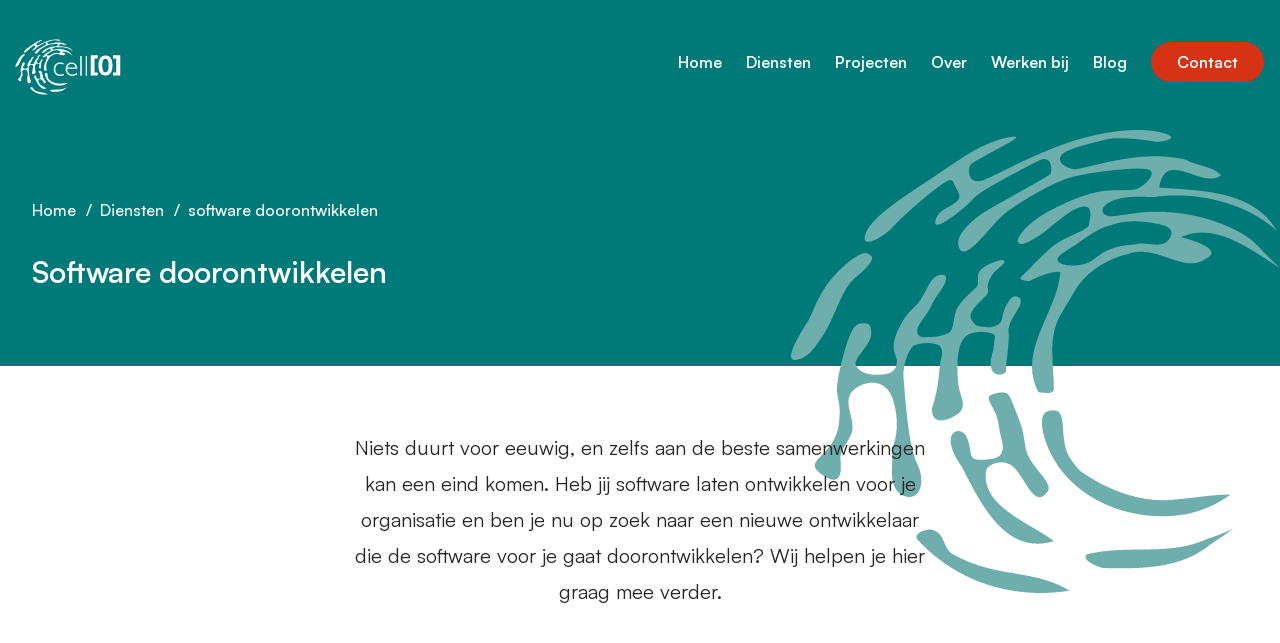

--- FILE ---
content_type: text/html; charset=UTF-8
request_url: https://cell-0.com/diensten/software-doorontwikkelen
body_size: 9741
content:
<!DOCTYPE html>
<html lang="NL-nl">
    <head>
        <meta charset="utf-8">
        <link rel="canonical" href="https://cell-0.com/diensten/software-doorontwikkelen">
        <meta name="viewport" content="width=device-width, initial-scale=1">
        <title>Software doorontwikkelen - Cell[0]</title>
        <meta name="description" content="Heb jij software laten ontwikkelen voor je organisatie en ben je nu op zoek naar een nieuwe ontwikkelaar die de software voor je gaat doorontwikkelen?">

        <link rel="apple-touch-icon" sizes="180x180" href="/apple-touch-icon.png">
        <link rel="icon" type="image/png" sizes="32x32" href="/favicon-32x32.png">
        <link rel="icon" type="image/png" sizes="16x16" href="/favicon-16x16.png">
        <link rel="manifest" href="/site.webmanifest">
        <link rel="mask-icon" href="/safari-pinned-tab.svg" color="#007a78">
        <link rel="shortcut icon" href="/favicon.ico">
        <meta name="apple-mobile-web-app-title" content="Cell[0]">
        <meta name="application-name" content="Cell[0]">
        <meta name="msapplication-TileColor" content="#00aba9">
        <meta name="msapplication-config" content="/browserconfig.xml">
        <meta name="theme-color" content="#ffffff">

        

        
    <script defer data-domain="cell-0.com" src="/js/script.js"></script>
    <script>window.plausible = window.plausible || function() { (window.plausible.q = window.plausible.q || []).push(arguments) }</script>



        
    
        

        <script type="application/ld+json">
            {
                "@context": "https://schema.org",
                "@type": "BreadcrumbList",
                "itemListElement": [
                    
                            {
                                "@type": "ListItem",
                                "position": 1,
                                "name": "Diensten",
                                "item": "https://cell-0.com/diensten"
                            },
                            
                        
                    {
                        "@type": "ListItem",
                        "position": 2,
                        "name": "software doorontwikkelen"
                    }
                ]
            }
        </script>
    


        <meta property="og:title" content="Software doorontwikkelen - Cell[0]"/>
        <meta property="og:url" content="https://cell-0.com/diensten/software-doorontwikkelen"/>
        <meta property="og:type" content="website" />
        <meta property="og:description" content="Heb jij software laten ontwikkelen voor je organisatie en ben je nu op zoek naar een nieuwe ontwikkelaar die de software voor je gaat doorontwikkelen?">
        <meta property="og:locale" content="nl_NL">
        <meta property="og:site_name" content="Cell[0]">

        
            <meta property="og:image" content="/images/og-default.jpg"/>
        

        
            <link rel="modulepreload" href="https://cell-0.com/build/assets/site-WFMNHKoz.js" /><script type="module" src="https://cell-0.com/build/assets/site-WFMNHKoz.js"></script>
        

        <link rel="preload" as="style" href="https://cell-0.com/build/assets/site-Wyt-h-TL.css" /><link rel="stylesheet" href="https://cell-0.com/build/assets/site-Wyt-h-TL.css" />
    </head>
    <body>
        


    <header class="main ">
    <nav class="main" aria-label="primary">
        <a class="skiplink" href="#main">Sla navigatie over</a>
        <a class="logo" href="/">
            <img loading="eager" width="73" height="40" id="logo" src="/images/logo.svg" alt="Cell[0] logo">
        </a>

        <input id="header-toggle" type="checkbox">
        <label aria-label="Hoofdmenu" for="header-toggle">
            <toggle-icon-line>
        </label>

        <ul>
            
                <li>
                    <a href="/" class="link-regular">Home</a>
                </li>
            
                <li>
                    <a href="/diensten" class="link-regular">Diensten</a>
                </li>
            
                <li>
                    <a href="/cases" class="link-regular">Projecten</a>
                </li>
            
                <li>
                    <a href="/over-ons" class="link-regular">Over</a>
                </li>
            
                <li>
                    <a href="/werken-bij" class="link-regular">Werken bij</a>
                </li>
            
                <li>
                    <a href="/blog" class="link-regular">Blog</a>
                </li>
            
                <li>
                    <a href="/contact" class="link-contact">Contact</a>
                </li>
            
        </ul>
    </nav>

    <header-title>
        <nav class="breadcrumbs" aria-label="breadcrumbs">
    <ol>
        
                <li>
                    <a href="/">Home</a>
                </li>
            
                <li>
                    <a href="/diensten">Diensten</a>
                </li>
            

        

        <li>
            <a href="/diensten/software-doorontwikkelen" aria-current="location">software doorontwikkelen</a>
        </li>
    </ol>
</nav>


        <h1>
            Software doorontwikkelen
            
        </h1>

        

        <picture>
            <svg width="489" height="463" viewBox="0 0 489 463" fill="currentColor" xmlns="http://www.w3.org/2000/svg">
                <path d="M76.0081 123.303C81.9561 126.312 84.0238 127.507 75.6073 137.173C67.2272 146.848 63.0827 146.146 55.3403 158.402C47.6252 170.64 39.8644 194.277 31.876 205.557C23.9059 216.846 17.9579 228.318 4.47689 229.923C-8.97677 231.564 11.7183 199.201 16.5733 191.814C21.4192 184.382 23.8057 172.446 35.4832 155.411C47.1788 138.386 70.0236 120.303 76.0081 123.303ZM210.882 129.96C219.571 131.921 204.077 138.103 199.213 148.07C194.377 158.065 198.384 159.141 196.526 163.491C194.695 167.804 175.667 180.543 180.085 189.006C184.512 197.459 187.882 196.11 193.284 196.83C198.676 197.56 199.304 197.915 205.79 195.271C212.266 192.626 210.636 186.316 213.387 179.686C216.119 173.066 221.175 163.81 226.367 166.646C238.153 171.971 216.283 188.003 217.522 201.39C218.761 214.776 214.015 236.607 215.026 240.492C216.019 244.377 203.567 247.942 200.507 239.042C197.464 230.133 202.429 223.485 202.766 216.172C203.094 208.849 205.38 206.214 202.666 204.308C199.933 202.393 180.322 198.499 172.561 208.694C164.782 218.889 165.975 243.538 167.469 255.101C169 266.655 177.808 277.625 164.91 285.23C151.984 292.835 140.999 293.51 140.863 278.564C148.796 254.645 147.676 238.905 149.835 230.087C149.835 230.087 153.997 217.448 146.565 214.649C139.159 211.84 128.402 213.226 123.656 215.168C118.938 217.12 111.223 233.252 112.607 248.654C114.01 264.065 116.897 315.25 126.197 333.853C130.843 343.164 131.326 352.866 128.711 359.341C126.07 365.843 120.195 369.098 112.124 365.533C104.1 361.958 101.622 353.86 101.021 345.48C100.438 337.099 101.722 328.464 101.258 323.795C100.329 314.457 110.895 303.569 102.779 272.263C94.6355 240.984 63.8205 254.07 59.0931 264.557C54.3747 274.999 61.1608 283.926 61.4978 296.757C61.8712 309.569 48.2719 317.849 49.4105 329.184C50.5491 340.537 51.1502 358.967 30.446 344.249C9.75085 329.503 43.344 327.096 47.6616 295.015C51.9973 262.952 40.6114 273.53 49.5744 236.434C58.5192 199.338 63.8205 193.894 70.3515 193.301C76.9007 192.708 80.8995 193.784 80.0433 204.837C79.1962 215.898 61.6345 228.528 64.9501 235.449C68.2201 242.389 77.1467 245.316 88.9061 244.732C100.666 244.14 104.783 240.529 105.812 232.777C106.86 225.035 97.5594 220.622 106.604 201.07C115.659 181.51 120.095 181.446 126.908 173.294C133.721 165.141 138.585 149.484 145.198 146.292C151.82 143.091 157.322 144.277 154.198 152.302C151.073 160.317 144.451 166.345 140.225 175.92C136.017 185.495 124.576 195.827 126.279 202.384C127.974 208.931 134.14 206.888 140.107 206.943C146.073 207.016 155.236 205.001 158.916 202.01C162.605 199.037 162.933 186.015 165.174 180.306C167.406 174.598 175.567 165.853 183.519 159.223C191.471 152.584 182.253 145.791 190.861 138.778C199.45 131.756 210.882 129.96 210.882 129.96Z" fill="currentColor" />
                <path d="M284.963 158.804C292.058 147.788 303.344 138.049 316.47 131.42C323.037 128.109 330.069 125.574 337.338 123.924C365.111 113.364 392.984 144.369 414.663 128.866C433.263 119.565 402.293 110.263 389.905 107.154C423.981 91.6605 458.704 118.781 488.999 138.159C488.999 138.159 476.038 125.565 464.242 113.364C450.742 99.3935 396.081 73.0485 336.063 84.4473C327.054 85.5689 320.423 86.8 317.253 86.034C310.905 84.5111 307.27 78.1825 319.494 71.6989C325.579 68.4616 333.194 67.2579 340.918 66.884C348.642 66.5193 356.448 66.9843 362.952 67.0573C405.372 60.6374 455.752 73.012 485.921 100.953C462.429 59.8623 408.487 60.6374 368.208 57.5461C374.393 17.2307 411.566 60.6374 430.157 45.1441C420.866 35.8336 405.372 35.8336 394.15 29.4047C387.245 27.9638 379.275 26.8787 370.203 26.3771C333.977 24.3618 289.499 40.2563 282.704 39.1712C275.909 38.1133 265.807 33.0523 269.879 25.83C273.968 18.6259 302.251 12.9721 315.213 9.39743C328.175 5.82275 360.256 10.9385 364.4 11.6133C368.545 12.3246 378.965 10.4279 380.231 7.69214C381.516 4.97464 357.742 -6.34207 305.102 4.84702C252.463 16.0544 201.426 48.7097 189.147 51.0807C176.869 53.4425 176.067 38.8338 179.875 34.4293C183.7 30.0521 226.065 9.87161 225.4 7.2818C225.4 7.2818 223.005 4.77408 204.514 10.9203C186.032 17.0666 169.682 28.6295 146.91 44.1046C124.156 59.5796 81.582 84.6297 74.8051 103.096C68.0555 121.562 93.1775 106.525 101.275 97.5423C109.355 88.5692 135.187 64.8413 152.94 52.9319C162.869 46.2658 162.24 52.9228 164.827 57.4732C167.387 62.0418 170.429 67.039 166.476 70.7413C157.513 79.1765 146.983 78.6932 144.341 91.4872C141.718 104.281 176.76 75.9483 182.28 68.6075C187.845 61.3122 233.799 37.7395 247.589 30.6904C261.389 23.6414 261.48 41.1865 259.24 44.059C257.017 46.9315 202.792 75.9301 192.609 82.5779C182.443 89.2531 161.521 106.078 168.544 118.799C175.557 131.511 199.058 95.9556 212.502 84.6115C225.92 73.2765 259.54 53.7981 277.402 48.0714C295.265 42.3446 348.66 36.0342 357.796 39.6909C366.923 43.3751 352.568 56.7618 345.7 58.9868C338.85 61.2119 320.423 59.069 307.698 61.7135C295.019 64.358 280.654 69.2185 258.402 80.9456C236.149 92.6818 225.191 107.792 226.967 111.75C228.725 115.689 232.36 115.306 246.478 106.643C260.579 97.9709 277.339 79.3498 290.801 76.7691C304.246 74.1975 298.198 91.1772 297.806 95.4084C297.414 99.6397 274.041 106.762 262.892 115.47C251.779 124.179 234.992 142.563 230.702 146.202C226.448 149.849 234.245 151.254 238.626 150.944C250.504 144.369 272.192 138.159 269.095 144.369C265.998 181.584 225.719 221.899 247.407 262.214C250.504 262.214 262.892 265.315 262.892 259.114C262.892 234.31 256.698 209.497 268.576 186.553L284.963 158.804ZM278.851 327.735C273.668 319.865 272.748 308.877 272.065 299.502C271.409 290.109 270.644 282.367 265.998 280.826C250.504 277.717 248.956 289.334 252.444 304.071C269.095 367.631 340.335 395.553 398.221 383.553C405.563 381.811 412.786 379.376 419.709 376.23C426.632 373.075 433.263 369.199 439.457 364.548C430.931 364.548 422.223 365.314 413.415 366.308C404.625 367.275 395.762 368.479 386.945 369.299C352.714 373.85 318.647 361.439 289.717 341.359C285.55 337.281 281.9 332.706 278.851 327.735ZM266.855 130.754C264.787 125.583 274.324 122.173 290.018 111.048C305.731 99.9133 308.964 98.0804 327.009 93.0648C336.045 90.5753 349.562 90.9674 360.912 92.7639C368.208 94.7518 380.605 94.7518 380.605 104.062C374.393 122.665 355.82 110.263 344.707 114.367C328.302 115.224 317.308 118.717 308.518 125.045C299.692 131.365 299.209 132.505 291.567 134.42C283.915 136.317 268.959 135.915 266.855 130.754ZM231.931 302.147C230.055 293.319 222.905 276.495 220.026 269.291C217.175 262.087 212.839 260.746 201.854 264.184C190.814 267.604 205.033 276.477 207.447 293.438C209.861 310.39 213.158 315.424 211.464 320.33C209.742 325.227 208.75 328.929 193.073 329.714C177.406 330.507 181.141 325.802 177.698 312.542C174.264 299.274 166.631 300.469 164.007 301.828C161.375 303.159 156.62 307.791 162.268 321.889C165.082 328.929 167.569 331.756 170.593 336.489C188.574 370.731 213.35 426.558 262.901 411.047C238.144 392.435 191.671 376.941 194.759 342.836C194.759 333.516 210.262 330.425 216.447 333.516C231.931 336.626 241.231 383.142 256.716 361.43C262.901 352.119 238.144 336.626 234.746 318.324L231.931 302.147ZM296.258 424.214C303.089 422.537 309.903 421.488 316.679 420.822C350.619 417.457 383.93 423.649 415.992 409.059C425.147 406.013 434.046 402.529 442.563 398.645C434.885 404.102 427.105 409.414 419.226 414.576C404.579 426.768 387.163 432.868 368.663 435.805C359.267 437.213 349.789 438.011 340.289 438.194C330.695 438.38 321.097 438.319 311.506 438.012C303.672 435.577 289.508 429.394 296.258 424.214ZM125.541 408.457C131.527 415.211 138.099 421.421 145.179 427.014C152.456 432.768 160.181 437.931 168.279 442.453C200.962 460.672 241.232 466.864 278.386 460.672C253.629 445.161 225.738 445.161 198.666 438.623C192.235 436.899 185.85 434.911 179.501 432.467C173.171 429.996 166.886 427.078 160.683 423.467C151.41 417.257 154.507 401.754 139.013 399.374C122.963 401.326 125.541 408.457 125.541 408.457Z" fill="currentColor" />
            </svg>
        </picture>
    </header-title>
</header>



<main id="main" class="landing ">
    
        <section class="lead-text">
    <p>Niets duurt voor eeuwig, en zelfs aan de beste samenwerkingen kan een eind komen. Heb jij software laten ontwikkelen voor je organisatie en ben je nu op zoek naar een nieuwe ontwikkelaar die de software voor je gaat doorontwikkelen? Wij helpen je hier graag mee verder.</p>
</section>

    
        
    <section class="explanation">
        
        <info class="">
            
                <h2 id="software-doorontwikkelen-doen-wij-zo" >Software doorontwikkelen doen wij zo:</h2><ol start="1"><li><p>Wij starten met een kennismaking en een goede kop koffie of thee om eerst de situatie eens door te spreken. We bespreken de technieken die zijn gebruikt om de software te ontwikkelen, hoe de relatie met de vorige of huidige programmeurs is en wat nu de wens is met de software. Op basis hiervan kunnen we samen concluderen of het nu een opportuun moment is om ons in te zetten om de software over te nemen.</p></li><li><p>Is dit het geval dan kijken we naar de gebruikte technologieën om te bekijken hoe we de doorontwikkeling aanpakken.</p><ol start="1"><li><p>Is de software geschreven in Laravel en/of Vue.js? Dan kunnen wij de software overnemen en maken we een passend plan de wensen te realiseren en eventueel in dat proces nodige kwaliteits- en veiligheidsverbeteringen door te voeren.</p></li><li><p>Is de software geschreven in een modern PHP framework zoals Symfony of CodeIgniter of in een modern Javascript framework React, Angular of Amber? Dan kunnen we ontwikkelde software onderhouden terwijl we een handige manier een transitie inzetten naar onze frameworks.</p></li><li><p>Is het een andere technologie ? Dan gaan we een plan maken hoe we handig een geheel nieuwe versie van de software bouwen. Daarbij hoort natuurlijk ook een grondig gesprek met jou om te beoordelen of dit zakelijk gezien wel handig is om te doen.</p></li></ol></li><li><p>Na de keuze in technologie, starten we met de daadwerkelijke overname waarbij we, indien mogelijk, in overleg treden met de eerdere programmeurs zodat we op de hoogte zijn van alle ins en outs van de software.</p></li><li><p>Op basis van deze informatie kunnen wij voor jou gaan ramen hoeveel werk elke feature kost en gaan we gezamenlijk plannen wat we oppakken en wanneer we dat doen.</p></li></ol>

            

            
        </info>
    </section>


    

    
        <section class="call-to-action">
            <panel>
                <h2>Wij horen graag van je!</h2>
                <p>Heb jij een fantastisch idee voor een applicatie, zoek je advies of heb je een opmerking? Diede en Bertus gaan graag met je in gesprek!</p>
                <cta-form>
    <info>
        <avatars>
            
                
                    <picture>
                        <source
                            type="image/webp"
                            srcset="/img/asset/aW1hZ2VzL2RpZWRlLnBuZw/diede.png?w=300&h=300&fit=crop&fm=webp&s=6b68175c517757b409f58bfcc8001d0b"
                        >
                        <source
                            type="image/jpeg"
                            srcset="/img/asset/aW1hZ2VzL2RpZWRlLnBuZw/diede.png?w=300&h=300&fit=crop&fm=jpg&s=ef0c9126ba9d4c8b2a128c2756e8f0db"
                        >
                        <img
                            loading="eager"
                            src="/img/asset/aW1hZ2VzL2RpZWRlLnBuZw/diede.png?w=300&h=300&fit=crop&fm=jpg&s=ef0c9126ba9d4c8b2a128c2756e8f0db"
                            alt="Portretfoto "
                        >
                    </picture>
                
                    <picture>
                        <source
                            type="image/webp"
                            srcset="/img/asset/aW1hZ2VzL2JlcnR1cy5qcGc/bertus.jpg?w=300&h=300&fit=crop&fm=webp&s=909b2623721c1a4470516f213aff2a86"
                        >
                        <source
                            type="image/jpeg"
                            srcset="/img/asset/aW1hZ2VzL2JlcnR1cy5qcGc/bertus.jpg?w=300&h=300&fit=crop&fm=jpg&s=aca21decefa1e8ea54c3bed24eda93ca"
                        >
                        <img
                            loading="eager"
                            src="/img/asset/aW1hZ2VzL2JlcnR1cy5qcGc/bertus.jpg?w=300&h=300&fit=crop&fm=jpg&s=aca21decefa1e8ea54c3bed24eda93ca"
                            alt="Portretfoto "
                        >
                    </picture>
                
            
        </avatars>
        <ul>
            <li>
                <a href="tel:+31403041457" title="Bel ons">+31 40 3041457</a>
            </li>
            <li>
                <a href="mailto:info@cell-0.com" title="Mail ons">info@cell-0.com</a>
            </li>
        </ul>
    </info>

    <form method="POST" action="https://cell-0.com/!/forms/contact" id="contact-form"><input type="hidden" name="_token" value="HAbRk6lebaSMC35VNFfKwoA9umz7NI9nOyD3IxEi" autocomplete="off">
        

        
            
                <label for="name"  class="required" >Naam</label>
                <input
    id="name"
    type="text"
    name="name"
    value=""
    
    
    autocomplete="name"
    
    required
>
            
        
            
                <label for="email"  class="required" >Email</label>
                <input
    id="email"
    type="email"
    name="email"
    value=""
    
    
    autocomplete="email"
    
    required
>
            
        
            
                <label for="phone" >Telefoon</label>
                <input
    id="phone"
    type="tel"
    name="phone"
    value=""
    
    
    autocomplete="tel"
    
    
>
            
        
            
                <label for="comments" >Opmerkingen</label>
                <textarea
    id="comments"
    name="comments"
    rows="3"
    
    
    
    
></textarea>
            
        
            
        

        <button type="submit">
            <svg class="loading-indicator" xmlns="http://www.w3.org/2000/svg" fill="currentColor" height="1em" viewBox="0 0 512 512">
                <path d="M222.7 32.1c5 16.9-4.6 34.8-21.5 39.8C121.8 95.6 64 169.1 64 256c0 106 86 192 192 192s192-86 192-192c0-86.9-57.8-160.4-137.1-184.1c-16.9-5-26.6-22.9-21.5-39.8s22.9-26.6 39.8-21.5C434.9 42.1 512 140 512 256c0 141.4-114.6 256-256 256S0 397.4 0 256C0 140 77.1 42.1 182.9 10.6c16.9-5 34.8 4.6 39.8 21.5z"/>
            </svg>

            Verstuur
        </button>

        <success-message aria-live="polite">
            Bedankt voor je bericht! We komen zo snel mogelijk bij je terug.
        </success-message>
    </form>
</cta-form>

            </panel>
        </section>
    

    
</main>


    <footer class="main high">
    <grid>
        <grid-item>
            <img src="/images/logo.svg" width="73" height="40" alt="Cell[0] logo">
            <ul>
                <li class="address-line-1">
                    Klokgebouw 112
                </li>
                <li class="address-line-2">
                    5617 AB Eindhoven
                </li>
                <li class="phone">
                    <a href="tel:+31403041457" title="Bel ons">+31 40 3041457</a>
                </li>
                <li class="email">
                    <a href="mailto:info@cell-0.com" title="Mail ons">info@cell-0.com</a>
                </li>
                <li class="kvk">
                    KvK: 58955496<br>
                </li>
                <li class="btw">
                    BTW: 853253389B01<br>
                </li>
            </ul>
        </grid-item>
        <grid-item>
            <h2>Navigatie</h2>
            <ul>
                
                    <li>
                        <a href="/cases">
                            <svg width="20" height="20" viewBox="0 0 20 20" fill="currentColor" xmlns="http://www.w3.org/2000/svg">
                                <path class="chevron" fill-rule="evenodd" clip-rule="evenodd" d="M11.2261 14.7855C11.0883 14.6423 11.013 14.4501 11.0167 14.2514C11.0205 14.0526 11.103 13.8635 11.2461 13.7255L15.1841 10.0155L11.2461 6.30551C11.1718 6.23807 11.1117 6.1564 11.0695 6.06533C11.0273 5.97426 11.0038 5.87564 11.0004 5.77533C10.997 5.67501 11.0138 5.57503 11.0498 5.48132C11.0857 5.38761 11.1401 5.30207 11.2098 5.22977C11.2794 5.15747 11.3628 5.09988 11.4551 5.06041C11.5474 5.02094 11.6467 5.0004 11.747 5.00001C11.8474 4.99961 11.9468 5.01936 12.0394 5.0581C12.132 5.09683 12.2159 5.15376 12.2861 5.22551L16.7861 9.47551C16.8587 9.54547 16.9164 9.62935 16.9559 9.72213C16.9953 9.81491 17.0156 9.9147 17.0156 10.0155C17.0156 10.1163 16.9953 10.2161 16.9559 10.3089C16.9164 10.4017 16.8587 10.4855 16.7861 10.5555L12.2861 14.8055C12.1428 14.9433 11.9507 15.0187 11.752 15.0149C11.5532 15.0112 11.3641 14.9286 11.2261 14.7855Z"/>
                                <path class="line" d="M3.21967 9.46967C3.07902 9.61032 3 9.80109 3 10C3 10.1989 3.07902 10.3897 3.21967 10.5303C3.36032 10.671 3.55109 10.75 3.75 10.75H14.388C15.679 10.2834 15.5945 9.94716 14.388 9.25H3.75C3.55109 9.25 3.36032 9.32902 3.21967 9.46967Z"/>
                            </svg>
                            <span>Projecten</span>
                        </a>
                    </li>
                
                    <li>
                        <a href="/over-ons">
                            <svg width="20" height="20" viewBox="0 0 20 20" fill="currentColor" xmlns="http://www.w3.org/2000/svg">
                                <path class="chevron" fill-rule="evenodd" clip-rule="evenodd" d="M11.2261 14.7855C11.0883 14.6423 11.013 14.4501 11.0167 14.2514C11.0205 14.0526 11.103 13.8635 11.2461 13.7255L15.1841 10.0155L11.2461 6.30551C11.1718 6.23807 11.1117 6.1564 11.0695 6.06533C11.0273 5.97426 11.0038 5.87564 11.0004 5.77533C10.997 5.67501 11.0138 5.57503 11.0498 5.48132C11.0857 5.38761 11.1401 5.30207 11.2098 5.22977C11.2794 5.15747 11.3628 5.09988 11.4551 5.06041C11.5474 5.02094 11.6467 5.0004 11.747 5.00001C11.8474 4.99961 11.9468 5.01936 12.0394 5.0581C12.132 5.09683 12.2159 5.15376 12.2861 5.22551L16.7861 9.47551C16.8587 9.54547 16.9164 9.62935 16.9559 9.72213C16.9953 9.81491 17.0156 9.9147 17.0156 10.0155C17.0156 10.1163 16.9953 10.2161 16.9559 10.3089C16.9164 10.4017 16.8587 10.4855 16.7861 10.5555L12.2861 14.8055C12.1428 14.9433 11.9507 15.0187 11.752 15.0149C11.5532 15.0112 11.3641 14.9286 11.2261 14.7855Z"/>
                                <path class="line" d="M3.21967 9.46967C3.07902 9.61032 3 9.80109 3 10C3 10.1989 3.07902 10.3897 3.21967 10.5303C3.36032 10.671 3.55109 10.75 3.75 10.75H14.388C15.679 10.2834 15.5945 9.94716 14.388 9.25H3.75C3.55109 9.25 3.36032 9.32902 3.21967 9.46967Z"/>
                            </svg>
                            <span>Over ons</span>
                        </a>
                    </li>
                
                    <li>
                        <a href="/werken-bij">
                            <svg width="20" height="20" viewBox="0 0 20 20" fill="currentColor" xmlns="http://www.w3.org/2000/svg">
                                <path class="chevron" fill-rule="evenodd" clip-rule="evenodd" d="M11.2261 14.7855C11.0883 14.6423 11.013 14.4501 11.0167 14.2514C11.0205 14.0526 11.103 13.8635 11.2461 13.7255L15.1841 10.0155L11.2461 6.30551C11.1718 6.23807 11.1117 6.1564 11.0695 6.06533C11.0273 5.97426 11.0038 5.87564 11.0004 5.77533C10.997 5.67501 11.0138 5.57503 11.0498 5.48132C11.0857 5.38761 11.1401 5.30207 11.2098 5.22977C11.2794 5.15747 11.3628 5.09988 11.4551 5.06041C11.5474 5.02094 11.6467 5.0004 11.747 5.00001C11.8474 4.99961 11.9468 5.01936 12.0394 5.0581C12.132 5.09683 12.2159 5.15376 12.2861 5.22551L16.7861 9.47551C16.8587 9.54547 16.9164 9.62935 16.9559 9.72213C16.9953 9.81491 17.0156 9.9147 17.0156 10.0155C17.0156 10.1163 16.9953 10.2161 16.9559 10.3089C16.9164 10.4017 16.8587 10.4855 16.7861 10.5555L12.2861 14.8055C12.1428 14.9433 11.9507 15.0187 11.752 15.0149C11.5532 15.0112 11.3641 14.9286 11.2261 14.7855Z"/>
                                <path class="line" d="M3.21967 9.46967C3.07902 9.61032 3 9.80109 3 10C3 10.1989 3.07902 10.3897 3.21967 10.5303C3.36032 10.671 3.55109 10.75 3.75 10.75H14.388C15.679 10.2834 15.5945 9.94716 14.388 9.25H3.75C3.55109 9.25 3.36032 9.32902 3.21967 9.46967Z"/>
                            </svg>
                            <span>Vacatures</span>
                        </a>
                    </li>
                
                    <li>
                        <a href="/contact">
                            <svg width="20" height="20" viewBox="0 0 20 20" fill="currentColor" xmlns="http://www.w3.org/2000/svg">
                                <path class="chevron" fill-rule="evenodd" clip-rule="evenodd" d="M11.2261 14.7855C11.0883 14.6423 11.013 14.4501 11.0167 14.2514C11.0205 14.0526 11.103 13.8635 11.2461 13.7255L15.1841 10.0155L11.2461 6.30551C11.1718 6.23807 11.1117 6.1564 11.0695 6.06533C11.0273 5.97426 11.0038 5.87564 11.0004 5.77533C10.997 5.67501 11.0138 5.57503 11.0498 5.48132C11.0857 5.38761 11.1401 5.30207 11.2098 5.22977C11.2794 5.15747 11.3628 5.09988 11.4551 5.06041C11.5474 5.02094 11.6467 5.0004 11.747 5.00001C11.8474 4.99961 11.9468 5.01936 12.0394 5.0581C12.132 5.09683 12.2159 5.15376 12.2861 5.22551L16.7861 9.47551C16.8587 9.54547 16.9164 9.62935 16.9559 9.72213C16.9953 9.81491 17.0156 9.9147 17.0156 10.0155C17.0156 10.1163 16.9953 10.2161 16.9559 10.3089C16.9164 10.4017 16.8587 10.4855 16.7861 10.5555L12.2861 14.8055C12.1428 14.9433 11.9507 15.0187 11.752 15.0149C11.5532 15.0112 11.3641 14.9286 11.2261 14.7855Z"/>
                                <path class="line" d="M3.21967 9.46967C3.07902 9.61032 3 9.80109 3 10C3 10.1989 3.07902 10.3897 3.21967 10.5303C3.36032 10.671 3.55109 10.75 3.75 10.75H14.388C15.679 10.2834 15.5945 9.94716 14.388 9.25H3.75C3.55109 9.25 3.36032 9.32902 3.21967 9.46967Z"/>
                            </svg>
                            <span>Contact</span>
                        </a>
                    </li>
                
            </ul>
        </grid-item>
        <grid-item>
            <h2>Diensten</h2>
            <ul>
                
                    <li>
                        <a href="/diensten/webapplicatie-laten-maken">
                            <svg width="20" height="20" viewBox="0 0 20 20" fill="currentColor" xmlns="http://www.w3.org/2000/svg">
                                <path class="chevron" fill-rule="evenodd" clip-rule="evenodd" d="M11.2261 14.7855C11.0883 14.6423 11.013 14.4501 11.0167 14.2514C11.0205 14.0526 11.103 13.8635 11.2461 13.7255L15.1841 10.0155L11.2461 6.30551C11.1718 6.23807 11.1117 6.1564 11.0695 6.06533C11.0273 5.97426 11.0038 5.87564 11.0004 5.77533C10.997 5.67501 11.0138 5.57503 11.0498 5.48132C11.0857 5.38761 11.1401 5.30207 11.2098 5.22977C11.2794 5.15747 11.3628 5.09988 11.4551 5.06041C11.5474 5.02094 11.6467 5.0004 11.747 5.00001C11.8474 4.99961 11.9468 5.01936 12.0394 5.0581C12.132 5.09683 12.2159 5.15376 12.2861 5.22551L16.7861 9.47551C16.8587 9.54547 16.9164 9.62935 16.9559 9.72213C16.9953 9.81491 17.0156 9.9147 17.0156 10.0155C17.0156 10.1163 16.9953 10.2161 16.9559 10.3089C16.9164 10.4017 16.8587 10.4855 16.7861 10.5555L12.2861 14.8055C12.1428 14.9433 11.9507 15.0187 11.752 15.0149C11.5532 15.0112 11.3641 14.9286 11.2261 14.7855Z"/>
                                <path class="line" d="M3.21967 9.46967C3.07902 9.61032 3 9.80109 3 10C3 10.1989 3.07902 10.3897 3.21967 10.5303C3.36032 10.671 3.55109 10.75 3.75 10.75H14.388C15.679 10.2834 15.5945 9.94716 14.388 9.25H3.75C3.55109 9.25 3.36032 9.32902 3.21967 9.46967Z"/>
                            </svg>
                            <span>Webapplicatie laten maken</span>
                        </a>
                    </li>
                
                    <li>
                        <a href="/diensten/api-laten-maken">
                            <svg width="20" height="20" viewBox="0 0 20 20" fill="currentColor" xmlns="http://www.w3.org/2000/svg">
                                <path class="chevron" fill-rule="evenodd" clip-rule="evenodd" d="M11.2261 14.7855C11.0883 14.6423 11.013 14.4501 11.0167 14.2514C11.0205 14.0526 11.103 13.8635 11.2461 13.7255L15.1841 10.0155L11.2461 6.30551C11.1718 6.23807 11.1117 6.1564 11.0695 6.06533C11.0273 5.97426 11.0038 5.87564 11.0004 5.77533C10.997 5.67501 11.0138 5.57503 11.0498 5.48132C11.0857 5.38761 11.1401 5.30207 11.2098 5.22977C11.2794 5.15747 11.3628 5.09988 11.4551 5.06041C11.5474 5.02094 11.6467 5.0004 11.747 5.00001C11.8474 4.99961 11.9468 5.01936 12.0394 5.0581C12.132 5.09683 12.2159 5.15376 12.2861 5.22551L16.7861 9.47551C16.8587 9.54547 16.9164 9.62935 16.9559 9.72213C16.9953 9.81491 17.0156 9.9147 17.0156 10.0155C17.0156 10.1163 16.9953 10.2161 16.9559 10.3089C16.9164 10.4017 16.8587 10.4855 16.7861 10.5555L12.2861 14.8055C12.1428 14.9433 11.9507 15.0187 11.752 15.0149C11.5532 15.0112 11.3641 14.9286 11.2261 14.7855Z"/>
                                <path class="line" d="M3.21967 9.46967C3.07902 9.61032 3 9.80109 3 10C3 10.1989 3.07902 10.3897 3.21967 10.5303C3.36032 10.671 3.55109 10.75 3.75 10.75H14.388C15.679 10.2834 15.5945 9.94716 14.388 9.25H3.75C3.55109 9.25 3.36032 9.32902 3.21967 9.46967Z"/>
                            </svg>
                            <span>API koppeling laten maken</span>
                        </a>
                    </li>
                
                    <li>
                        <a href="/diensten/vue-accessibility-specialist">
                            <svg width="20" height="20" viewBox="0 0 20 20" fill="currentColor" xmlns="http://www.w3.org/2000/svg">
                                <path class="chevron" fill-rule="evenodd" clip-rule="evenodd" d="M11.2261 14.7855C11.0883 14.6423 11.013 14.4501 11.0167 14.2514C11.0205 14.0526 11.103 13.8635 11.2461 13.7255L15.1841 10.0155L11.2461 6.30551C11.1718 6.23807 11.1117 6.1564 11.0695 6.06533C11.0273 5.97426 11.0038 5.87564 11.0004 5.77533C10.997 5.67501 11.0138 5.57503 11.0498 5.48132C11.0857 5.38761 11.1401 5.30207 11.2098 5.22977C11.2794 5.15747 11.3628 5.09988 11.4551 5.06041C11.5474 5.02094 11.6467 5.0004 11.747 5.00001C11.8474 4.99961 11.9468 5.01936 12.0394 5.0581C12.132 5.09683 12.2159 5.15376 12.2861 5.22551L16.7861 9.47551C16.8587 9.54547 16.9164 9.62935 16.9559 9.72213C16.9953 9.81491 17.0156 9.9147 17.0156 10.0155C17.0156 10.1163 16.9953 10.2161 16.9559 10.3089C16.9164 10.4017 16.8587 10.4855 16.7861 10.5555L12.2861 14.8055C12.1428 14.9433 11.9507 15.0187 11.752 15.0149C11.5532 15.0112 11.3641 14.9286 11.2261 14.7855Z"/>
                                <path class="line" d="M3.21967 9.46967C3.07902 9.61032 3 9.80109 3 10C3 10.1989 3.07902 10.3897 3.21967 10.5303C3.36032 10.671 3.55109 10.75 3.75 10.75H14.388C15.679 10.2834 15.5945 9.94716 14.388 9.25H3.75C3.55109 9.25 3.36032 9.32902 3.21967 9.46967Z"/>
                            </svg>
                            <span>Vue accessibility specialist</span>
                        </a>
                    </li>
                
                    <li>
                        <a href="/diensten/de-cell-0-werkwijze">
                            <svg width="20" height="20" viewBox="0 0 20 20" fill="currentColor" xmlns="http://www.w3.org/2000/svg">
                                <path class="chevron" fill-rule="evenodd" clip-rule="evenodd" d="M11.2261 14.7855C11.0883 14.6423 11.013 14.4501 11.0167 14.2514C11.0205 14.0526 11.103 13.8635 11.2461 13.7255L15.1841 10.0155L11.2461 6.30551C11.1718 6.23807 11.1117 6.1564 11.0695 6.06533C11.0273 5.97426 11.0038 5.87564 11.0004 5.77533C10.997 5.67501 11.0138 5.57503 11.0498 5.48132C11.0857 5.38761 11.1401 5.30207 11.2098 5.22977C11.2794 5.15747 11.3628 5.09988 11.4551 5.06041C11.5474 5.02094 11.6467 5.0004 11.747 5.00001C11.8474 4.99961 11.9468 5.01936 12.0394 5.0581C12.132 5.09683 12.2159 5.15376 12.2861 5.22551L16.7861 9.47551C16.8587 9.54547 16.9164 9.62935 16.9559 9.72213C16.9953 9.81491 17.0156 9.9147 17.0156 10.0155C17.0156 10.1163 16.9953 10.2161 16.9559 10.3089C16.9164 10.4017 16.8587 10.4855 16.7861 10.5555L12.2861 14.8055C12.1428 14.9433 11.9507 15.0187 11.752 15.0149C11.5532 15.0112 11.3641 14.9286 11.2261 14.7855Z"/>
                                <path class="line" d="M3.21967 9.46967C3.07902 9.61032 3 9.80109 3 10C3 10.1989 3.07902 10.3897 3.21967 10.5303C3.36032 10.671 3.55109 10.75 3.75 10.75H14.388C15.679 10.2834 15.5945 9.94716 14.388 9.25H3.75C3.55109 9.25 3.36032 9.32902 3.21967 9.46967Z"/>
                            </svg>
                            <span>De Cell[0] Werkwijze</span>
                        </a>
                    </li>
                
                    <li>
                        <a href="/diensten">
                            <svg width="20" height="20" viewBox="0 0 20 20" fill="currentColor" xmlns="http://www.w3.org/2000/svg">
                                <path class="chevron" fill-rule="evenodd" clip-rule="evenodd" d="M11.2261 14.7855C11.0883 14.6423 11.013 14.4501 11.0167 14.2514C11.0205 14.0526 11.103 13.8635 11.2461 13.7255L15.1841 10.0155L11.2461 6.30551C11.1718 6.23807 11.1117 6.1564 11.0695 6.06533C11.0273 5.97426 11.0038 5.87564 11.0004 5.77533C10.997 5.67501 11.0138 5.57503 11.0498 5.48132C11.0857 5.38761 11.1401 5.30207 11.2098 5.22977C11.2794 5.15747 11.3628 5.09988 11.4551 5.06041C11.5474 5.02094 11.6467 5.0004 11.747 5.00001C11.8474 4.99961 11.9468 5.01936 12.0394 5.0581C12.132 5.09683 12.2159 5.15376 12.2861 5.22551L16.7861 9.47551C16.8587 9.54547 16.9164 9.62935 16.9559 9.72213C16.9953 9.81491 17.0156 9.9147 17.0156 10.0155C17.0156 10.1163 16.9953 10.2161 16.9559 10.3089C16.9164 10.4017 16.8587 10.4855 16.7861 10.5555L12.2861 14.8055C12.1428 14.9433 11.9507 15.0187 11.752 15.0149C11.5532 15.0112 11.3641 14.9286 11.2261 14.7855Z"/>
                                <path class="line" d="M3.21967 9.46967C3.07902 9.61032 3 9.80109 3 10C3 10.1989 3.07902 10.3897 3.21967 10.5303C3.36032 10.671 3.55109 10.75 3.75 10.75H14.388C15.679 10.2834 15.5945 9.94716 14.388 9.25H3.75C3.55109 9.25 3.36032 9.32902 3.21967 9.46967Z"/>
                            </svg>
                            <span>Alle diensten</span>
                        </a>
                    </li>
                
            </ul>
        </grid-item>
        <grid-item>
            <h2>Blog</h2>
            <ul>
                
                    <li>
                        <a href="/blog/digitale-toegankelijkheid">
                            <svg width="20" height="20" viewBox="0 0 20 20" fill="currentColor" xmlns="http://www.w3.org/2000/svg">
                                <path class="chevron" fill-rule="evenodd" clip-rule="evenodd" d="M11.2261 14.7855C11.0883 14.6423 11.013 14.4501 11.0167 14.2514C11.0205 14.0526 11.103 13.8635 11.2461 13.7255L15.1841 10.0155L11.2461 6.30551C11.1718 6.23807 11.1117 6.1564 11.0695 6.06533C11.0273 5.97426 11.0038 5.87564 11.0004 5.77533C10.997 5.67501 11.0138 5.57503 11.0498 5.48132C11.0857 5.38761 11.1401 5.30207 11.2098 5.22977C11.2794 5.15747 11.3628 5.09988 11.4551 5.06041C11.5474 5.02094 11.6467 5.0004 11.747 5.00001C11.8474 4.99961 11.9468 5.01936 12.0394 5.0581C12.132 5.09683 12.2159 5.15376 12.2861 5.22551L16.7861 9.47551C16.8587 9.54547 16.9164 9.62935 16.9559 9.72213C16.9953 9.81491 17.0156 9.9147 17.0156 10.0155C17.0156 10.1163 16.9953 10.2161 16.9559 10.3089C16.9164 10.4017 16.8587 10.4855 16.7861 10.5555L12.2861 14.8055C12.1428 14.9433 11.9507 15.0187 11.752 15.0149C11.5532 15.0112 11.3641 14.9286 11.2261 14.7855Z"/>
                                <path class="line" d="M3.21967 9.46967C3.07902 9.61032 3 9.80109 3 10C3 10.1989 3.07902 10.3897 3.21967 10.5303C3.36032 10.671 3.55109 10.75 3.75 10.75H14.388C15.679 10.2834 15.5945 9.94716 14.388 9.25H3.75C3.55109 9.25 3.36032 9.32902 3.21967 9.46967Z"/>
                            </svg>
                            <span>Digitale toegankelijkheid: Wie? Wat? Waarom? En waar staan we?</span>
                        </a>
                    </li>
                
                    <li>
                        <a href="/blog/wat-is-een-api">
                            <svg width="20" height="20" viewBox="0 0 20 20" fill="currentColor" xmlns="http://www.w3.org/2000/svg">
                                <path class="chevron" fill-rule="evenodd" clip-rule="evenodd" d="M11.2261 14.7855C11.0883 14.6423 11.013 14.4501 11.0167 14.2514C11.0205 14.0526 11.103 13.8635 11.2461 13.7255L15.1841 10.0155L11.2461 6.30551C11.1718 6.23807 11.1117 6.1564 11.0695 6.06533C11.0273 5.97426 11.0038 5.87564 11.0004 5.77533C10.997 5.67501 11.0138 5.57503 11.0498 5.48132C11.0857 5.38761 11.1401 5.30207 11.2098 5.22977C11.2794 5.15747 11.3628 5.09988 11.4551 5.06041C11.5474 5.02094 11.6467 5.0004 11.747 5.00001C11.8474 4.99961 11.9468 5.01936 12.0394 5.0581C12.132 5.09683 12.2159 5.15376 12.2861 5.22551L16.7861 9.47551C16.8587 9.54547 16.9164 9.62935 16.9559 9.72213C16.9953 9.81491 17.0156 9.9147 17.0156 10.0155C17.0156 10.1163 16.9953 10.2161 16.9559 10.3089C16.9164 10.4017 16.8587 10.4855 16.7861 10.5555L12.2861 14.8055C12.1428 14.9433 11.9507 15.0187 11.752 15.0149C11.5532 15.0112 11.3641 14.9286 11.2261 14.7855Z"/>
                                <path class="line" d="M3.21967 9.46967C3.07902 9.61032 3 9.80109 3 10C3 10.1989 3.07902 10.3897 3.21967 10.5303C3.36032 10.671 3.55109 10.75 3.75 10.75H14.388C15.679 10.2834 15.5945 9.94716 14.388 9.25H3.75C3.55109 9.25 3.36032 9.32902 3.21967 9.46967Z"/>
                            </svg>
                            <span>Een API (koppeling), wat is dat?</span>
                        </a>
                    </li>
                
                    <li>
                        <a href="/blog/toegankelijkheid-website-testen">
                            <svg width="20" height="20" viewBox="0 0 20 20" fill="currentColor" xmlns="http://www.w3.org/2000/svg">
                                <path class="chevron" fill-rule="evenodd" clip-rule="evenodd" d="M11.2261 14.7855C11.0883 14.6423 11.013 14.4501 11.0167 14.2514C11.0205 14.0526 11.103 13.8635 11.2461 13.7255L15.1841 10.0155L11.2461 6.30551C11.1718 6.23807 11.1117 6.1564 11.0695 6.06533C11.0273 5.97426 11.0038 5.87564 11.0004 5.77533C10.997 5.67501 11.0138 5.57503 11.0498 5.48132C11.0857 5.38761 11.1401 5.30207 11.2098 5.22977C11.2794 5.15747 11.3628 5.09988 11.4551 5.06041C11.5474 5.02094 11.6467 5.0004 11.747 5.00001C11.8474 4.99961 11.9468 5.01936 12.0394 5.0581C12.132 5.09683 12.2159 5.15376 12.2861 5.22551L16.7861 9.47551C16.8587 9.54547 16.9164 9.62935 16.9559 9.72213C16.9953 9.81491 17.0156 9.9147 17.0156 10.0155C17.0156 10.1163 16.9953 10.2161 16.9559 10.3089C16.9164 10.4017 16.8587 10.4855 16.7861 10.5555L12.2861 14.8055C12.1428 14.9433 11.9507 15.0187 11.752 15.0149C11.5532 15.0112 11.3641 14.9286 11.2261 14.7855Z"/>
                                <path class="line" d="M3.21967 9.46967C3.07902 9.61032 3 9.80109 3 10C3 10.1989 3.07902 10.3897 3.21967 10.5303C3.36032 10.671 3.55109 10.75 3.75 10.75H14.388C15.679 10.2834 15.5945 9.94716 14.388 9.25H3.75C3.55109 9.25 3.36032 9.32902 3.21967 9.46967Z"/>
                            </svg>
                            <span>Toegankelijkheid van een website testen: hoe doe je dat?</span>
                        </a>
                    </li>
                
                    <li>
                        <a href="/blog">
                            <svg width="20" height="20" viewBox="0 0 20 20" fill="currentColor" xmlns="http://www.w3.org/2000/svg">
                                <path class="chevron" fill-rule="evenodd" clip-rule="evenodd" d="M11.2261 14.7855C11.0883 14.6423 11.013 14.4501 11.0167 14.2514C11.0205 14.0526 11.103 13.8635 11.2461 13.7255L15.1841 10.0155L11.2461 6.30551C11.1718 6.23807 11.1117 6.1564 11.0695 6.06533C11.0273 5.97426 11.0038 5.87564 11.0004 5.77533C10.997 5.67501 11.0138 5.57503 11.0498 5.48132C11.0857 5.38761 11.1401 5.30207 11.2098 5.22977C11.2794 5.15747 11.3628 5.09988 11.4551 5.06041C11.5474 5.02094 11.6467 5.0004 11.747 5.00001C11.8474 4.99961 11.9468 5.01936 12.0394 5.0581C12.132 5.09683 12.2159 5.15376 12.2861 5.22551L16.7861 9.47551C16.8587 9.54547 16.9164 9.62935 16.9559 9.72213C16.9953 9.81491 17.0156 9.9147 17.0156 10.0155C17.0156 10.1163 16.9953 10.2161 16.9559 10.3089C16.9164 10.4017 16.8587 10.4855 16.7861 10.5555L12.2861 14.8055C12.1428 14.9433 11.9507 15.0187 11.752 15.0149C11.5532 15.0112 11.3641 14.9286 11.2261 14.7855Z"/>
                                <path class="line" d="M3.21967 9.46967C3.07902 9.61032 3 9.80109 3 10C3 10.1989 3.07902 10.3897 3.21967 10.5303C3.36032 10.671 3.55109 10.75 3.75 10.75H14.388C15.679 10.2834 15.5945 9.94716 14.388 9.25H3.75C3.55109 9.25 3.36032 9.32902 3.21967 9.46967Z"/>
                            </svg>
                            <span>Alle blogs</span>
                        </a>
                    </li>
                
            </ul>
        </grid-item>
    </grid>
    <ul class="legal">
        
            <li>
                <a href="/toegankelijkheid">
                    Toegankelijkheidsverklaring
                </a>
            </li>
        
            <li>
                <a href="/voorwaarden-nl-digital-nl.pdf">
                    Algemene voorwaarden
                </a>
            </li>
        
            <li>
                <a href="/privacy-verklaring">
                    Privacy verklaring
                </a>
            </li>
        
    </ul>
</footer>



    </body>
</html>


--- FILE ---
content_type: text/css
request_url: https://cell-0.com/build/assets/site-Wyt-h-TL.css
body_size: 14115
content:
@charset "UTF-8";*,:after,:before{box-sizing:border-box;border-width:0;border-style:solid}html{line-height:1.5;-webkit-text-size-adjust:100%;-moz-tab-size:4;tab-size:4;font-feature-settings:normal;font-variation-settings:normal;margin:0}body{margin:0;height:100%;line-height:inherit}hr{height:0;color:inherit;border-top-width:1px}abbr:where([title]){-webkit-text-decoration:underline dotted;text-decoration:underline dotted}h1,h2,h3,h4,h5,h6{font-size:inherit;font-weight:inherit}a{color:inherit;text-decoration:inherit}b,strong{font-weight:bolder}code,kbd,pre,samp{font-family:ui-monospace,SFMono-Regular,Menlo,Monaco,Consolas,Liberation Mono,Courier New,monospace;font-size:1em}small{font-size:80%}sub,sup{font-size:75%;line-height:0;position:relative;vertical-align:baseline}sub{bottom:-.25em}sup{top:-.5em}table{text-indent:0;border-color:inherit;border-collapse:collapse}button,input,optgroup,select,textarea{font-family:inherit;font-size:100%;font-weight:inherit;line-height:inherit;color:inherit;margin:0;padding:0}button,select{text-transform:none}[type=button],[type=reset],[type=submit],button{-moz-appearance:button;appearance:button;-webkit-appearance:button;background-color:transparent;background-image:none}:-moz-focusring{outline:auto}:-moz-ui-invalid{box-shadow:none}progress{vertical-align:baseline}::-webkit-inner-spin-button,::-webkit-outer-spin-button{height:auto}[type=search]{-moz-appearance:textfield;appearance:textfield;-webkit-appearance:textfield;outline-offset:-2px}::-webkit-search-decoration{-webkit-appearance:none}::-webkit-file-upload-button{-webkit-appearance:button;font:inherit}summary{display:list-item}blockquote,dd,dl,figure,h1,h2,h3,h4,h5,h6,hr,p,pre{margin:0}fieldset{margin:0;padding:0}legend{padding:0}menu,ol,ul{list-style:none;margin:0;padding:0}textarea{resize:vertical}input::placeholder,textarea::placeholder{opacity:1;color:#9ca3af}[role=button],button{cursor:pointer}:disabled{cursor:default}audio,canvas,embed,iframe,img,object,svg,video{display:block}img,video{max-width:100%;height:auto}@font-face{font-family:satoshi;src:url(/build/assets/Satoshi-Variable-hYPs9p3n.woff2) format("woff2"),url(/build/assets/Satoshi-Variable-eXFZmEKH.woff) format("woff"),url(/build/assets/Satoshi-Variable-oQF26RWl.ttf) format("truetype");font-weight:300 900;font-style:normal}@font-face{font-family:satoshi;src:url(/build/assets/Satoshi-VariableItalic-48BbKca6.woff2) format("woff2"),url(/build/assets/Satoshi-VariableItalic-3oq8yHAB.woff) format("woff"),url(/build/assets/Satoshi-VariableItalic-W-7HRBbx.ttf) format("truetype");font-weight:300 900;font-style:italic}:root{--container-width: 100%}@media (min-width: 640px){:root{--container-width: 640px}}@media (min-width: 768px){:root{--container-width: 640px}}@media (min-width: 1024px){:root{--container-width: 1024px}}@media (min-width: 1280px){:root{--container-width: 1280px}}@media (min-width: 1536px){:root{--container-width: 1536px}}html{font-family:satoshi,ui-sans-serif,system-ui,-apple-system,BlinkMacSystemFont,Segoe UI,Roboto,Helvetica Neue,Arial,Noto Sans,sans-serif,"Apple Color Emoji","Segoe UI Emoji",Segoe UI Symbol,"Noto Color Emoji";-webkit-font-smoothing:antialiased;-moz-osx-font-smoothing:grayscale}@media (prefers-reduced-motion: no-preference){html{scroll-behavior:smooth}}*,:after,:before{border-color:#d6d3d1}@media (prefers-contrast: more){a:hover,[for=header-toggle]:hover{outline:transparent 3px solid}}code[class*=language-],pre[class*=language-]{color:#000;background:0 0;text-shadow:0 1px #fff;font-family:Consolas,Monaco,Andale Mono,Ubuntu Mono,monospace;font-size:1em;text-align:left;white-space:pre;word-spacing:normal;word-break:normal;word-wrap:normal;line-height:1.5;-moz-tab-size:4;-o-tab-size:4;tab-size:4;-webkit-hyphens:none;-moz-hyphens:none;-ms-hyphens:none;hyphens:none}code[class*=language-] ::-moz-selection,code[class*=language-]::-moz-selection,pre[class*=language-] ::-moz-selection,pre[class*=language-]::-moz-selection{text-shadow:none;background:#b3d4fc}code[class*=language-] ::selection,code[class*=language-]::selection,pre[class*=language-] ::selection,pre[class*=language-]::selection{text-shadow:none;background:#b3d4fc}@media print{code[class*=language-],pre[class*=language-]{text-shadow:none}}pre[class*=language-]{padding:1em;margin:.5em 0;overflow:auto}:not(pre)>code[class*=language-],pre[class*=language-]{background:#f5f2f0}:not(pre)>code[class*=language-]{padding:.1em;border-radius:.3em;white-space:normal}.token.cdata,.token.comment,.token.doctype,.token.prolog{color:#708090}.token.punctuation{color:#999}.token.namespace{opacity:.7}.token.boolean,.token.constant,.token.deleted,.token.number,.token.property,.token.symbol,.token.tag{color:#905}.token.attr-name,.token.builtin,.token.char,.token.inserted,.token.selector,.token.string{color:#690}.language-css .token.string,.style .token.string,.token.entity,.token.operator,.token.url{color:#9a6e3a;background:#ffffff80}.token.atrule,.token.attr-value,.token.keyword{color:#07a}.token.class-name,.token.function{color:#dd4a68}.token.important,.token.regex,.token.variable{color:#e90}.token.bold,.token.important{font-weight:700}.token.italic{font-style:italic}.token.entity{cursor:help}main.overview{padding-bottom:5rem;background:linear-gradient(90deg,#fff 10%,#e7e5e4,#fff 90%);background-size:contain;display:inline-block;width:100%;scroll-margin-top:11rem}main.overview article{background-color:#fff;max-width:60rem;display:flex;flex-wrap:wrap;position:relative;z-index:10;box-shadow:0 10px 15px -3px #2925241a,0 4px 6px -4px #2925241a;border-radius:.75rem;margin-top:2rem;margin-left:.75rem;margin-right:.75rem;border:transparent 2px solid}@media (min-width: 640px){main.overview article{flex-wrap:nowrap;align-items:center}}@media (min-width: 1024px){main.overview article{margin-left:auto;margin-right:auto}}main.overview article picture{display:block;position:relative;border-radius:.5rem;width:calc(100% - 1.5rem);height:13rem;overflow:hidden;margin:.75rem;flex-shrink:0;pointer-events:none}@media (min-width: 640px){main.overview article picture{width:13rem;height:16rem}}main.overview article picture img{margin:0;border-radius:0;transition:transform .2s ease;height:100%;width:100%;object-fit:cover}main.overview article info{padding:.75rem 1.5rem 2rem;order:1}@media (min-width: 640px){main.overview article info{padding:1.25rem 2rem 1.5rem}}main.overview article info h2,main.overview article info h3,main.overview article info h4{font-size:1.5rem;font-weight:600;color:#44403c;line-height:1.7;margin-bottom:0}main.overview article info h2:after,main.overview article info h3:after,main.overview article info h4:after{display:none}main.overview article info p{margin-top:1.25rem;color:#57534e;line-height:1.9;font-size:1rem}main.overview article info a{margin-top:1.5rem;font-weight:600;color:#007a78;display:inline-flex;align-items:center;transition:color .2s ease;border-bottom-width:0}main.overview article info a svg{margin-left:.25rem;width:1.25rem;height:1.25rem;padding-top:1px;transition:transform .2s ease}main.overview article info a:before{content:"";position:absolute;top:0;right:0;bottom:0;left:0}main.overview article info a:hover,main.overview article info a:focus{border-bottom-width:0;color:#d63215}main.overview article info a:hover svg,main.overview article info a:focus svg{transform:translate(.125rem)}main.overview article:hover picture img{transform:scale(1.05)}@media (min-width: 1024px){main.overview article:first-child{margin-top:-8rem}}header.main nav.categories{background-color:#fff;box-shadow:0 10px 15px -3px #2925241a,0 4px 6px -4px #2925241a;border-radius:.75rem;max-width:60rem;position:relative;z-index:20;margin-top:3.5rem;margin-left:-.75rem;margin-right:-.75rem}@media (min-width: 640px){header.main nav.categories{margin-left:.75rem;margin-right:.75rem}}@media (min-width: 1024px){header.main nav.categories:after{content:"";display:block;z-index:5;position:absolute;width:100%;top:100%;-webkit-backdrop-filter:blur(10px);backdrop-filter:blur(10px);border-radius:.5rem;height:2rem;margin-bottom:-2rem}}@media (min-width: 1024px){header.main nav.categories{margin-left:auto;margin-right:auto}}header.main nav.categories ol{display:flex;flex-wrap:wrap;padding:1rem 1.75rem;column-gap:1.5rem;row-gap:1.25rem;border:transparent 2px solid}header.main nav.categories ol li a{display:block;position:relative;outline-offset:.5rem;color:#1c1917;font-weight:500;display:inline-block}@media (prefers-contrast: more){header.main nav.categories ol li a.active{text-decoration-style:wavy;text-decoration-color:transparent;text-decoration-line:underline}}header.main nav.categories ol li a:after{display:block;content:"";margin-top:.5rem;width:100%;height:.25rem;border-radius:9999px;background-color:#d6d3d1;-webkit-transition:background-color .15s ease;-ms-transition:background-color .15s ease;transition:background-color .15s ease}header.main nav.categories ol li a:hover:after,header.main nav.categories ol li a:focus:after{background-color:#a8a29e}header.main nav.categories ol li a.active:after{background-color:#d63215}main.contact{padding-bottom:5rem;background:linear-gradient(90deg,#fff 10%,#e7e5e4,#fff 90%);background-size:contain;display:inline-block;vertical-align:top;width:100%;scroll-margin-top:11rem}main.contact grid{display:grid;gap:2.5rem;grid-template-columns:repeat(1,minmax(0,1fr));margin-top:1rem;max-width:var(--container-width);margin-left:auto;margin-right:auto;padding-left:.75rem;padding-right:.75rem;z-index:10;position:relative}@media (min-width: 1024px){main.contact grid{margin-top:-7rem}}@media (min-width: 1280px){main.contact grid{grid-template-columns:repeat(3,minmax(0,1fr))}main.contact grid grid-item.call-to-action{grid-column:span 2/span 2}}main.contact grid grid-item{background-color:#fff;box-shadow:0 25px 50px -12px #29252440;border-radius:.75rem;overflow:hidden}@media (min-width: 1024px){main.contact grid grid-item{border-radius:1rem}}main.contact grid grid-item.call-to-action p{color:#292524;font-size:1.25rem;line-height:2;padding-left:1.5rem;padding-right:1.5rem;padding-top:2.25rem}@media (min-width: 1024px){main.contact grid grid-item.call-to-action p{padding-left:3rem;padding-right:3rem}}main.contact grid grid-item.call-to-action cta-form{margin-top:2.5rem;padding-left:1.5rem;padding-right:1.5rem;padding-bottom:3.5rem}@media (min-width: 1024px){main.contact grid grid-item.call-to-action cta-form{padding-left:3rem;padding-right:3rem;padding-bottom:3.5rem}}main.contact grid grid-item.office{display:flex;flex-direction:column}main.contact grid grid-item.office picture{display:flex;margin:1rem;overflow:hidden;border-radius:.75rem;box-shadow:0 10px 15px -3px #2925241a,0 4px 6px -4px #2925241a;height:13rem}@media (min-width: 1280px){main.contact grid grid-item.office picture{height:auto;flex-grow:1}}main.contact grid grid-item.office picture img{width:100%;height:100%;transform:translateZ(1px);object-fit:cover}main.contact grid grid-item.office info{padding:.75rem 2rem 2rem}main.contact grid grid-item.office info h2{font-size:1.25rem;font-weight:600;color:#292524}main.contact grid grid-item.office info p{margin-top:1rem;line-height:1.75;color:#1c1917}main.contact grid grid-item.office info a{color:#1c1917;display:inline-block;margin-top:.75rem;text-decoration:underline}main.article article a.author{margin-top:3rem;padding:.5rem;margin-left:-1rem;margin-right:-1rem;border-radius:6rem 1rem 1rem 6rem;border-width:1px;border-color:#d6d3d1;display:flex;position:relative;align-items:center}@media (min-width: 640px){main.article article a.author{margin-left:-1.5rem;margin-right:-1.5rem}}main.article article a.author picture{flex-shrink:0;display:block;width:6rem;height:6rem}@media (min-width: 640px){main.article article a.author picture{width:7rem;height:7rem}}main.article article a.author picture img{border-radius:9999px;margin:0}main.article article a.author info{margin-left:1rem}@media (min-width: 640px){main.article article a.author info{margin-left:2rem;margin-bottom:.5rem}}main.article article a.author info p.name{margin-top:0;font-weight:500;color:#292524}@media (min-width: 640px){main.article article a.author info p.name{font-size:1.25rem}}main.article article a.author info p.function{margin-top:.125rem;font-size:.75rem;color:#44403c;font-weight:400}@media (min-width: 640px){main.article article a.author info p.function{font-size:1rem}}main.article article a.author arrow{position:absolute;top:2rem;right:1rem;color:#57534e}@media (min-width: 640px){main.article article a.author arrow{display:flex;align-items:center;top:0;bottom:0;right:2.5rem}}main.article article a.author arrow svg{width:1.5rem;height:1.5rem;transition:transform .1s ease}@media (min-width: 640px){main.article article a.author arrow svg{width:2rem;height:2rem}}@media (min-width: 640px){main.article article a.author:hover arrow svg,main.article article a.author:focus arrow svg{transform:translate(.125rem)}}main.article article call-to-action{display:block;margin-top:4rem;border-top-width:1px}main.article article call-to-action h2{font-size:1.25rem;font-weight:600;line-height:1.8;color:#292524;margin-top:3.5rem;margin-bottom:1.5rem}@media (min-width: 1024px){main.article article call-to-action h2{font-size:1.5rem}}main.article article call-to-action h2:after{display:none}main.article article call-to-action p{margin-top:1.25rem;padding-bottom:.75rem;line-height:2}@media (min-width: 1024px){main.article article call-to-action p{font-size:1.125rem}}main.article article call-to-action p a{text-decoration:none;font-weight:600;border-bottom-width:1px;transition:border-bottom-width cubic-bezier(.4,0,.2,1) .1s;border-color:#d63215}main.article article call-to-action p a:hover{border-bottom-width:2px}main.article article call-to-action ul>li{padding-left:0;margin-top:.25rem;margin-bottom:0}main.article article call-to-action ul>li:before{display:none}main.article article call-to-action img{margin-top:0;margin-bottom:0}main.article article pre.code{white-space:pre-wrap;max-width:calc(100vw - 40px);margin-top:1.5rem}main.article article comparison{margin-top:1rem;display:grid;grid-template-columns:1fr;column-gap:3rem}@media (min-width: 640px){main.article article comparison{grid-template-columns:1fr 1fr}}main.article article comparison comparison-option h3{margin-top:2.5rem}main.article article comparison comparison-option h4{margin-top:2rem}main.article article p.dates{font-style:italic;color:#44403c;margin-top:1.5rem;font-size:.875rem}main.article details{margin:3rem -1.5rem 2.5rem;padding:1.5rem;border-top-width:1px;border-bottom-width:1px;color:#44403c}@media (min-width: 640px){main.article details{border-radius:.75rem;border-left-width:1px;border-right-width:1px;padding-left:2rem;padding-right:2rem}}main.article details summary{color:#44403c;font-weight:600}main.article details summary::marker{color:#d63215}main.article details p{font-size:1rem}main.article article aside.note{display:block;border-left-width:.375rem;padding-left:2rem;padding-bottom:.75rem;padding-top:.75rem;font-weight:500}main.article article aside.note:not(:first-child){margin-top:1.75rem}main.article article aside.note p:first-child{font-weight:600;display:flex;align-items:center;column-gap:.375rem;margin-bottom:-.375rem}main.article article aside.note p:first-child svg{height:1.75rem;width:1.75rem}main.article article aside.note.note{border-left-color:#0369a1}main.article article aside.note.note p:first-child{color:#075985}main.article article aside.note.tip{border-left-color:#047857}main.article article aside.note.tip p:first-child{color:#166534}main.article article aside.note.important{border-left-color:#8250df}main.article article aside.note.important p:first-child{color:#5b21b6}main.article article aside.note.warning{border-left-color:#b45309}main.article article aside.note.warning p:first-child{color:#9a3412}main.article article aside.note.caution{border-left-color:#b91c1c}main.article article aside.note.caution p:first-child{color:#991b1b}main.article article overview{border-top-width:1px;border-bottom-width:1px;display:block;margin:3.5rem -1.5rem 3rem;overflow:hidden}@media (min-width: 640px){main.article article overview{border-radius:.75rem;border-left-width:1px;border-right-width:1px}}main.article article overview article{background-color:#fff;max-width:60rem;display:flex;flex-wrap:wrap;position:relative;z-index:10;border-bottom-width:1px;padding:.5rem}@media (min-width: 640px){main.article article overview article{flex-wrap:nowrap;align-items:center}}@media (min-width: 1024px){main.article article overview article{margin-left:auto;margin-right:auto}}main.article article overview article picture{display:block;position:relative;border-radius:.5rem;width:calc(100% - 1.5rem);height:13rem;overflow:hidden;margin:.75rem;flex-shrink:0;pointer-events:none}@media (min-width: 640px){main.article article overview article picture{width:13rem;height:16rem}}main.article article overview article picture img{margin:0;border-radius:0;transition:transform .2s ease;height:100%;width:100%;object-fit:cover}main.article article overview article info{padding:.75rem 1.5rem 2rem;order:1}@media (min-width: 640px){main.article article overview article info{padding:1.25rem 2rem 1.5rem}}main.article article overview article info h2,main.article article overview article info h3,main.article article overview article info h4{font-size:1.5rem;font-weight:600;color:#44403c;line-height:1.7;margin-bottom:0}main.article article overview article info h2:after,main.article article overview article info h3:after,main.article article overview article info h4:after{display:none}main.article article overview article info p{margin-top:1.25rem;color:#57534e;line-height:1.9;font-size:1rem}main.article article overview article info a{margin-top:1.5rem;font-weight:600;color:#007a78;display:inline-flex;align-items:center;transition:color .2s ease;border-bottom-width:0}main.article article overview article info a svg{margin-left:.25rem;width:1.25rem;height:1.25rem;padding-top:1px;transition:transform .2s ease}main.article article overview article info a:before{content:"";position:absolute;top:0;right:0;bottom:0;left:0}main.article article overview article info a:hover,main.article article overview article info a:focus{border-bottom-width:0;color:#d63215}main.article article overview article info a:hover svg,main.article article overview article info a:focus svg{transform:translate(.125rem)}main.article article overview article:hover picture img{transform:scale(1.05)}main.article article overview article:first-child{margin-top:0}main.article article overview article:last-child{border-bottom-width:0}main.article question{display:block;margin-top:1.25rem}main.article question p:first-child{margin-bottom:-1rem}main.article table-container{display:block;max-width:calc(100vw - 1.5rem);overflow-x:auto;margin-top:2.5rem;margin-bottom:3rem;margin-right:-1.5rem}@media (min-width: 768px){main.article table-container{max-width:none;overflow-x:hidden;margin-right:0}}main.article table-container table{table-layout:auto;text-align:left;line-height:1.25rem;color:#44403c}@media (min-width: 768px){main.article table-container table{width:100%}}main.article table-container table a{color:#44403c}main.article table-container table caption{margin-bottom:.875rem}main.article table-container table thead th{font-weight:700;vertical-align:bottom;border-bottom-width:1px;color:#292524;border-bottom-color:#d6d3d1}main.article table-container table tbody tr{border-bottom-width:1px;border-bottom-color:#d6d3d1}main.article table-container table tbody tr:last-child{border-bottom-width:0px}main.article table-container table td,main.article table-container table th{padding-top:.5rem;padding-bottom:.5rem;padding-right:2rem;line-height:1.9;color:#292524}@media (min-width: 768px){main.article table-container table td:last-child,main.article table-container table th:last-child{padding-right:0}}@media (min-width: 1024px){main.article table-container table td,main.article table-container table th{font-size:1.125rem}}main.article table-container table td.hyphen,main.article table-container table th.hyphen{font-weight:600;color:#b43524;padding-left:.25rem}main.article table-container table tbody td{vertical-align:initial}main.article nav.table-of-contents{margin:3.5rem -1.5rem 2.5rem;padding:2.5rem 1.5rem 1rem;border-top-width:1px;border-bottom-width:1px;color:#44403c}@media (min-width: 640px){main.article nav.table-of-contents{border-radius:.75rem;border-left-width:1px;border-right-width:1px;padding-left:2.5rem;padding-right:2.5rem}}main.article nav.table-of-contents p.heading{color:#292524;font-weight:600;line-height:1.4;font-size:1.25rem}@media (min-width: 640px){main.article nav.table-of-contents p.heading{font-size:1.5rem}}main.article nav.table-of-contents ol{margin-top:1.5rem;counter-reset:item;list-style-type:none;padding-left:0}@media (min-width: 1024px){main.article nav.table-of-contents ol{font-size:1.125rem;margin-top:2rem}}main.article nav.table-of-contents ol li:before{content:counters(item,".") ".";counter-increment:item;color:#d63215;font-weight:500;font-variant-numeric:tabular-nums;margin-right:.25rem}main.article nav.table-of-contents ol li ol{padding-left:1.25rem;margin-top:.75rem;margin-bottom:1rem}main.article nav.table-of-contents ol li ol li{font-size:.875rem}@media (min-width: 1024px){main.article nav.table-of-contents ol li ol li{font-size:1rem}}main.article nav.table-of-contents ol li ol li:last-child{margin-bottom:0}main.article video-container{display:block;position:relative;margin-top:2.25rem;margin-bottom:2.5rem;padding-bottom:56.25%;height:0;width:100%}main.article video-container iframe,main.article video-container embed,main.article video-container video{position:absolute;top:0;left:0;width:100%;height:100%}main.article{display:flex;justify-content:center;z-index:10;position:relative;background:linear-gradient(90deg,#fff 10%,#e7e5e4,#fff 90%);scroll-margin-top:15rem}main.article lead p{font-size:1.25rem;line-height:1.8;color:#292524}main.article h2{font-size:1.5rem;font-weight:600;line-height:1.7;color:#292524;margin-bottom:2.25rem;scroll-margin-top:2rem}main.article h2:not(:first-child){margin-top:3.5rem}@media (min-width: 1024px){main.article h2{font-size:1.875rem}}main.article h2:after{content:"";display:block;width:3.5rem;height:.1875rem;background-color:#d63215;border-radius:9999px;margin-top:.5rem;margin-left:1px}@media (min-width: 1024px){main.article h2:after{height:.25rem}}main.article h3{font-size:1.25rem;font-weight:600;line-height:1.7;color:#292524;margin-bottom:1.5rem;scroll-margin-top:2rem}main.article h3:not(:first-child){margin-top:2.5rem}@media (min-width: 1024px){main.article h3{font-size:1.5rem}}main.article h4{font-size:1.125rem;font-weight:600;line-height:1.7;color:#292524;margin-bottom:1.5rem}main.article h4:not(:first-child){margin-top:2rem}@media (min-width: 1024px){main.article h4{font-size:1.25rem}}main.article h5{font-size:1rem;font-weight:600;line-height:1.7;color:#292524;margin-bottom:1.5rem}main.article h5:not(:first-child){margin-top:2rem}@media (min-width: 1024px){main.article h5{font-size:1.125rem}}main.article h6{font-size:.875rem;font-weight:600;line-height:1.7;color:#292524;margin-bottom:1.5rem}main.article h6:not(:first-child){margin-top:2rem}@media (min-width: 1024px){main.article h6{font-size:1rem}}main.article p{line-height:1.9;color:#292524}main.article p:not(:first-child){margin-top:1.25rem}main.article p:empty{display:none}@media (min-width: 1024px){main.article p{font-size:1.125rem}}main.article a{text-decoration:none;font-weight:700;border-bottom-width:1px;transition:border-bottom-width cubic-bezier(.4,0,.2,1) .1s;border-color:#d63215}main.article a:hover{border-bottom-width:2px}main.article img{border-radius:.75rem;box-shadow:0 10px 15px -3px #2925241a,0 4px 6px -4px #2925241a}main.article picture.small{margin-left:auto;margin-right:auto;display:block;max-width:50ch}main.article ul,main.article ol{display:block;margin-top:1.75rem;margin-bottom:2rem}main.article ul ul,main.article ul ol,main.article ol ul,main.article ol ol{margin-top:1rem;margin-bottom:1rem}main.article li{margin-top:.875rem;margin-bottom:.875rem}main.article li p{margin:0}main.article ol{list-style:decimal;padding-left:1.2em}main.article ul>li:before{content:"";width:.75em;height:.125em;position:absolute;top:1em;left:0;border-radius:999px;background-color:#d63215}main.article ol>li::marker{color:#d63215;font-weight:500}main.article ol>li{padding-left:.375rem}main.article ul>li{padding-left:1.75em;position:relative}main.article img{margin-top:2rem;margin-bottom:2.5rem}main.article blockquote{font-weight:600;font-style:italic;color:#1c1917;border-left-width:.25rem;border-left-color:#d6d3d1;quotes:"“" "”" "‘" "’";margin-top:1.6em;margin-bottom:1.6em;padding-left:1.8em}main.article caption{text-align:left;line-height:1.9;color:#292524;font-style:italic;font-size:.875rem}@media (min-width: 1024px){main.article caption{font-size:1rem}}main.article article-container{background-color:#fff;padding:3rem 1.5rem;z-index:20;overflow:hidden}@media (min-width: 1024px){main.article article-container{margin-top:-13rem;margin-bottom:-6rem;border-radius:1rem;padding-bottom:3rem;padding-left:4rem;padding-right:4rem;box-shadow:0 25px 50px -12px #29252440}}main.article article-container article{max-width:65ch;margin:0 auto;color:#57534e;line-height:2;font-family:satoshi,ui-sans-serif,system-ui,-apple-system,BlinkMacSystemFont,Segoe UI,Roboto,Helvetica Neue,Arial,Noto Sans,sans-serif,"Apple Color Emoji","Segoe UI Emoji",Segoe UI Symbol,"Noto Color Emoji"}@media (min-width: 1536px){main.article article-container article{max-width:70ch}}main.landing section.action-blocks{display:block;margin-left:auto;margin-right:auto;max-width:var(--container-width)}@media (min-width: 1024px){main.landing section.action-blocks{padding-left:1.5rem;padding-right:1.5rem}}main.landing section.action-blocks grid:before{content:"";position:absolute;background-color:#f5f5f4;border-radius:9999px;top:-1rem;bottom:-4rem;left:0;right:0;filter:blur(46px)}@media (min-width: 1024px){main.landing section.action-blocks grid:before{left:-3rem;right:-3rem}}main.landing section.action-blocks:first-child grid:before{top:10rem}main.landing section.action-blocks grid{margin-top:1.5rem;display:flex;flex-wrap:wrap;justify-content:center;column-gap:2.5rem;row-gap:1.5rem}@media (min-width: 640px){main.landing section.action-blocks grid{row-gap:2.5rem}}main.landing section.action-blocks grid grid-item{background-color:#fff;padding:1rem 1rem 1.5rem;box-shadow:0 20px 25px -5px #2925241a,0 8px 10px -6px #2925241a;position:relative;display:flex;flex-direction:column}@media (min-width: 640px){main.landing section.action-blocks grid grid-item{width:24rem;border-radius:1rem;padding-bottom:1rem}}main.landing section.action-blocks grid grid-item picture{overflow:hidden;pointer-events:none;border-radius:.5rem}main.landing section.action-blocks grid grid-item picture img{object-fit:cover;height:100%;width:100%}main.landing section.action-blocks grid grid-item h2,main.landing section.action-blocks grid grid-item h3{margin-left:.5rem;margin-right:.5rem;color:#1c1917;font-weight:600}main.landing section.action-blocks grid grid-item h2{margin-top:1.5rem;line-height:1.8;font-size:1.5rem}@media (min-width: 1024px){main.landing section.action-blocks grid grid-item h2{font-size:1.5rem}}main.landing section.action-blocks grid grid-item h2:after{content:"";display:block;width:3.5rem;height:.1875rem;background-color:#d63215;border-radius:9999px;margin-top:.75rem}@media (min-width: 1024px){main.landing section.action-blocks grid grid-item h2:after{margin-top:.5rem;height:.25rem}}main.landing section.action-blocks grid grid-item h3{margin-top:2rem;font-size:1.25rem}@media (min-width: 1024px){main.landing section.action-blocks grid grid-item h3{font-size:1.25rem}}main.landing section.action-blocks grid grid-item p{margin-top:1.5rem;margin-left:.5rem;margin-right:.5rem;color:#292524;line-height:1.8;flex-grow:1}@media (min-width: 1024px){main.landing section.action-blocks grid grid-item p{font-size:1rem}}main.landing section.action-blocks grid grid-item p a{text-decoration:underline}main.landing section.action-blocks grid grid-item>a{display:inline-flex;margin:1.75rem .5rem .375rem;align-items:center;justify-items:between;font-weight:600;color:#292524}main.landing section.action-blocks grid grid-item>a svg{padding-top:1px;margin-left:.625rem;height:1.25rem;width:1.25rem;transition:transform .2s ease}main.landing section.action-blocks grid grid-item>a:hover,main.landing section.action-blocks grid grid-item>a:focus{color:#d63215}main.landing section.action-blocks grid grid-item>a:hover svg,main.landing section.action-blocks grid grid-item>a:focus svg{transform:translate(.125rem)}main.landing section.action-blocks grid grid-item>a:before{content:"";position:absolute;top:0;right:0;bottom:0;left:0}main.landing section.banner{margin-left:auto;margin-right:auto}@media (min-width: 1024px){main.landing section.banner{max-width:var(--container-width)}}main.landing section.banner:before{display:block;content:"";height:1.25rem;background:linear-gradient(90deg,#fff,#e7e5e4,#fff)}@media (min-width: 1024px){main.landing section.banner:before{display:none}}main.landing section.banner picture{display:block;box-shadow:0 20px 25px -5px #2925241a,0 8px 10px -6px #2925241a;height:16rem;overflow:hidden}@media (min-width: 1024px){main.landing section.banner picture{border-radius:1rem;height:24rem}}main.landing section.banner picture img{width:100%;height:100%;object-fit:cover;object-position:center}main.landing section.call-to-action{margin-left:auto;margin-right:auto;padding-top:3rem;max-width:60rem}main.landing section.call-to-action:before{content:"";position:absolute;background-color:#f5f5f4;border-radius:9999px;top:-1.5rem;bottom:1rem;left:0;right:0;filter:blur(32px)}@media (min-width: 1024px){main.landing section.call-to-action:before{left:-6rem;right:-6rem}}main.landing section.call-to-action panel{display:block;position:relative;background-color:#fff;padding:3rem 2rem 4rem;margin-bottom:-5rem}@media (min-width: 1024px){main.landing section.call-to-action panel{margin-bottom:-12rem;padding-left:4rem;padding-right:4rem;padding-bottom:3.5rem;border-radius:1rem;box-shadow:0 25px 50px -12px #29252440}}main.landing section.call-to-action panel h2{font-size:1.5rem;font-weight:600;line-height:1.8;color:#292524}main.landing section.call-to-action panel p{margin-top:1.5rem;padding-bottom:.75rem;line-height:2;color:#44403c;font-size:1.125rem}main.landing section.call-to-action panel p a{text-decoration:none;font-weight:600;border-bottom-width:1px;transition:border-bottom-width cubic-bezier(.4,0,.2,1) .1s;border-color:#d63215}main.landing section.call-to-action panel p a:hover{border-bottom-width:2px}main.landing section.explanation{margin-left:auto;margin-right:auto;max-width:var(--container-width);padding-left:1.5rem;padding-right:1.5rem;display:flex;flex-wrap:wrap;gap:2.5rem;align-items:center;justify-content:center}@media (min-width: 1024px){main.landing section.explanation{gap:5rem}}main.landing section.explanation image-container{position:relative;display:block;max-width:30rem}@media (min-width: 1024px){main.landing section.explanation image-container{max-width:35rem}}main.landing section.explanation image-container svg{width:100%;height:auto;position:relative;object-fit:cover;object-position:bottom;overflow:hidden}main.landing section.explanation image-container picture{position:relative;object-fit:cover;object-position:bottom;overflow:hidden}main.landing section.explanation image-container picture img{width:100%;border-radius:1rem;box-shadow:0 10px 15px -3px #2925241a,0 4px 6px -4px #2925241a}@media (min-width: 1024px){main.landing section.explanation image-container{flex:1}main.landing section.explanation image-container.right{order:1}}main.landing section.explanation image-container:before{content:"";position:absolute;background-color:#e7e5e4;border-radius:9999px;top:-1rem;bottom:-1.5rem;left:-1rem;right:-1rem;filter:blur(46px)}@media (min-width: 1024px){main.landing section.explanation image-container:before{top:-1.5rem;bottom:-4rem}main.landing section.explanation image-container.right:before{left:-3rem;right:-4rem}main.landing section.explanation image-container.left:before{left:-4rem;right:-3rem}}main.landing section.explanation info{flex:1;flex-shrink:0;padding-left:.25rem;padding-right:.25rem;position:relative;max-width:65ch}main.landing section.explanation info:not(:only-child){max-width:55ch}@media (min-width: 1536px){main.landing section.explanation info{max-width:72ch}main.landing section.explanation info:not(:only-child){max-width:60ch}}@media (min-width: 1024px){main.landing section.explanation info{padding-left:1rem;padding-right:1rem}}main.landing section.explanation info lead p{font-size:1.25rem;line-height:1.8;color:#292524}main.landing section.explanation info h2{font-size:1.5rem;font-weight:600;line-height:1.7;color:#292524;margin-bottom:2.25rem;scroll-margin-top:2rem}main.landing section.explanation info h2:not(:first-child){margin-top:3.5rem}@media (min-width: 1024px){main.landing section.explanation info h2{font-size:1.875rem}}main.landing section.explanation info h2:after{content:"";display:block;width:3.5rem;height:.1875rem;background-color:#d63215;border-radius:9999px;margin-top:.5rem;margin-left:1px}@media (min-width: 1024px){main.landing section.explanation info h2:after{height:.25rem}}main.landing section.explanation info h3{font-size:1.25rem;font-weight:600;line-height:1.7;color:#292524;margin-bottom:1.5rem;scroll-margin-top:2rem}main.landing section.explanation info h3:not(:first-child){margin-top:2.5rem}@media (min-width: 1024px){main.landing section.explanation info h3{font-size:1.5rem}}main.landing section.explanation info h4{font-size:1.125rem;font-weight:600;line-height:1.7;color:#292524;margin-bottom:1.5rem}main.landing section.explanation info h4:not(:first-child){margin-top:2rem}@media (min-width: 1024px){main.landing section.explanation info h4{font-size:1.25rem}}main.landing section.explanation info h5{font-size:1rem;font-weight:600;line-height:1.7;color:#292524;margin-bottom:1.5rem}main.landing section.explanation info h5:not(:first-child){margin-top:2rem}@media (min-width: 1024px){main.landing section.explanation info h5{font-size:1.125rem}}main.landing section.explanation info h6{font-size:.875rem;font-weight:600;line-height:1.7;color:#292524;margin-bottom:1.5rem}main.landing section.explanation info h6:not(:first-child){margin-top:2rem}@media (min-width: 1024px){main.landing section.explanation info h6{font-size:1rem}}main.landing section.explanation info p{line-height:1.9;color:#292524}main.landing section.explanation info p:not(:first-child){margin-top:1.25rem}main.landing section.explanation info p:empty{display:none}@media (min-width: 1024px){main.landing section.explanation info p{font-size:1.125rem}}main.landing section.explanation info a{text-decoration:none;font-weight:700;border-bottom-width:1px;transition:border-bottom-width cubic-bezier(.4,0,.2,1) .1s;border-color:#d63215}main.landing section.explanation info a:hover{border-bottom-width:2px}main.landing section.explanation info img{border-radius:.75rem;box-shadow:0 10px 15px -3px #2925241a,0 4px 6px -4px #2925241a}main.landing section.explanation info picture.small{margin-left:auto;margin-right:auto;display:block;max-width:50ch}main.landing section.explanation info ul,main.landing section.explanation info ol{display:block;margin-top:1.75rem;margin-bottom:2rem}main.landing section.explanation info ul ul,main.landing section.explanation info ul ol,main.landing section.explanation info ol ul,main.landing section.explanation info ol ol{margin-top:1rem;margin-bottom:1rem}main.landing section.explanation info li{margin-top:.875rem;margin-bottom:.875rem}main.landing section.explanation info li p{margin:0}main.landing section.explanation info ol{list-style:decimal;padding-left:1.2em}main.landing section.explanation info ul>li:before{content:"";width:.75em;height:.125em;position:absolute;top:1em;left:0;border-radius:999px;background-color:#d63215}main.landing section.explanation info ol>li::marker{color:#d63215;font-weight:500}main.landing section.explanation info ol>li{padding-left:.375rem}main.landing section.explanation info ul>li{padding-left:1.75em;position:relative}main.landing section.explanation info img{margin-top:2rem;margin-bottom:2.5rem}main.landing section.explanation info blockquote{font-weight:600;font-style:italic;color:#1c1917;border-left-width:.25rem;border-left-color:#d6d3d1;quotes:"“" "”" "‘" "’";margin-top:1.6em;margin-bottom:1.6em;padding-left:1.8em}main.landing section.explanation info caption{text-align:left;line-height:1.9;color:#292524;font-style:italic;font-size:.875rem}@media (min-width: 1024px){main.landing section.explanation info caption{font-size:1rem}}main.landing section.explanation info read-more-container{display:block;margin-top:2.5rem}main.landing section.explanation info read-more-container a{display:inline-flex;align-items:center;font-weight:600;padding:.375rem 1.75rem;border-radius:.5rem;background-color:#292524;color:#fff;box-shadow:0 1px 2px #2925240d;border:0;outline-offset:.25rem}main.landing section.explanation info read-more-container a svg{padding-top:1px;margin-left:.625rem;height:1.25rem;width:1.25rem;transition:transform .2s ease}main.landing section.explanation info read-more-container a:hover svg,main.landing section.explanation info read-more-container a:focus svg{transform:translate(.125rem)}main.landing section.explanation info.lead-text p{font-size:1.125rem}@media (min-width: 768px){main.landing section.explanation info.lead-text p{font-size:1.25rem}}@media (min-width: 1024px){main.landing.home section.explanation:first-child image-container.left{order:0}}main.landing section.heading{max-width:var(--container-width);margin-left:auto;margin-right:auto;padding-left:1.5rem;padding-right:1.5rem}main.landing section.heading h2{font-size:1.5rem;font-weight:600;line-height:1.7;color:#292524;text-align:center;scroll-margin-top:2rem}@media (min-width: 1024px){main.landing section.heading h2{font-size:1.875rem}}main.landing section.heading h2:after{content:"";display:block;width:5rem;height:.1875rem;background-color:#d63215;border-radius:9999px;margin-top:.5rem;margin-left:auto;margin-right:auto}@media (min-width: 1024px){main.landing section.heading h2:after{height:.25rem}}main.landing section.icon-grid{margin-left:auto;margin-right:auto;max-width:85rem;display:block;padding-left:1.5rem;padding-right:1.5rem}@media (min-width: 768px){main.landing section.icon-grid{padding-left:3rem;padding-right:3rem}}main.landing section.icon-grid grid{display:flex;flex-wrap:wrap;justify-content:center;row-gap:3rem}@media only screen and (min-width: 768px){main.landing section.icon-grid grid{margin-left:-2rem;margin-right:-2rem}}main.landing section.icon-grid grid grid-item{display:block;position:relative;max-width:40ch;scroll-margin-top:4rem;width:100%}@media (min-width: 640px){main.landing section.icon-grid grid grid-item{padding-left:2rem;padding-right:2rem;width:auto}}@media (min-width: 1536px){main.landing section.icon-grid grid grid-item{max-width:42ch;padding-left:2.5rem;padding-right:2.5rem}}main.landing section.icon-grid grid grid-item icon{position:relative;display:block;width:3rem;height:3rem;color:#007a78}@media (min-width: 1024px){main.landing section.icon-grid grid grid-item icon{width:3.5rem;height:3.5rem;margin-left:auto;margin-right:auto}}main.landing section.icon-grid grid grid-item icon svg{display:block;position:relative;z-index:10;width:100%;height:100%;color:#007a78}main.landing section.icon-grid grid grid-item icon:before{content:"";position:absolute;display:block;top:-1.5rem;left:-1.5rem;right:-1.5rem;bottom:-1.5rem;background-color:#f5f5f4;border-radius:9999px;filter:blur(12px)}main.landing section.icon-grid grid grid-item h2,main.landing section.icon-grid grid grid-item h3{margin-top:2.75rem;line-height:1.7;color:#1c1917;font-weight:600;font-size:1.25rem}@media (min-width: 1024px){main.landing section.icon-grid grid grid-item h2,main.landing section.icon-grid grid grid-item h3{text-align:center;font-size:1.5rem}}main.landing section.icon-grid grid grid-item h2:after{content:"";display:block;width:3.5rem;height:.1875rem;background-color:#d63215;border-radius:9999px;margin-top:.5rem;margin-bottom:1.5rem}@media (min-width: 1024px){main.landing section.icon-grid grid grid-item h2:after{height:.25rem;margin-left:auto;margin-right:auto}}main.landing section.icon-grid grid grid-item p{margin-top:1.5rem;color:#292524;line-height:1.9}@media (min-width: 1024px){main.landing section.icon-grid grid grid-item p{text-align:center;font-size:1.125rem}}main.landing section.icon-grid grid grid-item p a{text-decoration:underline}main.landing section.lead-text{padding-left:1.5rem;padding-right:1.5rem;width:100%}main.landing section.lead-text p:not(:first-child){margin-top:1.75rem}main.landing section.lead-text p{max-width:45ch;font-size:1.125rem;margin-left:auto;margin-right:auto;line-height:1.8;color:#292524}@media (min-width: 768px){main.landing section.lead-text p{text-align:center}}@media (min-width: 1024px){main.landing section.lead-text p{font-size:1.25rem}}@media (min-width: 1536px){main.landing section.lead-text p{max-width:46ch}}main.landing section.overview{width:100%}main.landing section.overview:before{content:"";position:absolute;background-color:#f5f5f4;border-radius:9999px;top:-1rem;bottom:-4rem;left:0%;right:0%;filter:blur(46px)}@media (min-width: 1024px){main.landing section.overview:before{left:5%;right:5%}}@media (min-width: 1536px){main.landing section.overview:before{left:20%;right:20%}}main.landing section.overview article{background-color:#fff;max-width:60rem;display:flex;flex-wrap:wrap;position:relative;z-index:10;box-shadow:0 10px 15px -3px #2925241a,0 4px 6px -4px #2925241a;border-radius:.75rem;margin-top:2rem;margin-left:.75rem;margin-right:.75rem}@media (min-width: 640px){main.landing section.overview article{flex-wrap:nowrap;align-items:center}}@media (min-width: 1024px){main.landing section.overview article{margin-left:auto;margin-right:auto}}main.landing section.overview article picture{display:block;position:relative;border-radius:.5rem;width:calc(100% - 1.5rem);height:13rem;overflow:hidden;margin:.75rem;flex-shrink:0;pointer-events:none}@media (min-width: 640px){main.landing section.overview article picture{width:13rem;height:16rem}}main.landing section.overview article picture img{margin:0;border-radius:0;transition:transform .2s ease;height:100%;width:100%;object-fit:cover}main.landing section.overview article info{padding:.75rem 1.5rem 2rem;order:1}@media (min-width: 640px){main.landing section.overview article info{padding:1.25rem 2rem 1.5rem}}main.landing section.overview article info h2,main.landing section.overview article info h3,main.landing section.overview article info h4{font-size:1.5rem;font-weight:600;color:#44403c;line-height:1.7;margin-bottom:0}main.landing section.overview article info h2:after,main.landing section.overview article info h3:after,main.landing section.overview article info h4:after{display:none}main.landing section.overview article info p{margin-top:1.25rem;color:#57534e;line-height:1.9;font-size:1rem}main.landing section.overview article info a{margin-top:1.5rem;font-weight:600;color:#007a78;display:inline-flex;align-items:center;transition:color .2s ease;border-bottom-width:0}main.landing section.overview article info a svg{margin-left:.25rem;width:1.25rem;height:1.25rem;padding-top:1px;transition:transform .2s ease}main.landing section.overview article info a:before{content:"";position:absolute;top:0;right:0;bottom:0;left:0}main.landing section.overview article info a:hover,main.landing section.overview article info a:focus{border-bottom-width:0;color:#d63215}main.landing section.overview article info a:hover svg,main.landing section.overview article info a:focus svg{transform:translate(.125rem)}main.landing section.overview article:hover picture img{transform:scale(1.05)}main.landing section.overview article:first-child{margin-top:0}main.landing section.profile-header{margin-left:auto;margin-right:auto;padding-left:1.5rem;padding-right:1.5rem;position:relative;max-width:65ch}@media (min-width: 1280px){main.landing section.profile-header{padding-left:0;padding-right:0;max-width:var(--container-width)}}main.landing section.profile-header:before{content:"";position:absolute;background-color:#f5f5f4;filter:blur(46px);z-index:0;border-radius:9999px;top:-8rem;right:0;bottom:-4rem;left:0}@media (min-width: 1024px){main.landing section.profile-header:before{top:4rem}}@media (min-width: 1280px){main.landing section.profile-header:before{right:1.5rem;left:1.5rem}}main.landing section.profile-header card{display:flex;flex-direction:column;align-items:center;position:relative;background-color:#fff;border-radius:1rem;margin-top:11rem}@media (min-width: 1024px){main.landing section.profile-header card{margin-top:8rem}}@media (min-width: 1280px){main.landing section.profile-header card{margin-top:0;flex-direction:row;border-bottom-left-radius:15rem;border-top-left-radius:15rem}}main.landing section.profile-header card picture{margin-top:-8rem;display:block;flex-shrink:0}@media (min-width: 1280px){main.landing section.profile-header card picture{margin-top:0;padding:1.5rem}}main.landing section.profile-header card picture img{width:16rem;height:16rem;border-width:.25rem;border-color:#fff;border-radius:9999px;box-shadow:0 10px 15px -3px #2925241a,0 4px 6px -4px #2925241a}@media (min-width: 1280px){main.landing section.profile-header card picture img{width:24rem;height:24rem;border-width:0;margin-top:0}}main.landing section.profile-header card info{font-size:1.25rem;max-width:65ch;line-height:1.8;padding:2rem;color:#1c1917}@media (min-width: 1024px){main.landing section.profile-header card info{font-size:1.5rem;padding-left:3rem;padding-right:3rem}}@media (min-width: 1280px){main.landing section.profile-header card info{padding-left:5rem;padding-right:5rem}}main.landing section.profile-header card info p a{text-decoration:none;font-weight:700;border-bottom-width:1px;transition:border-bottom-width cubic-bezier(.4,0,.2,1) .1s;border-color:#d63215;color:#292524}main.landing section.profile-header card info p a:hover{border-bottom-width:2px}main.landing section.profile-header card info contact-icons{display:flex;column-gap:.75rem;margin-top:3rem}main.landing section.profile-header card info contact-icons a{display:flex;align-items:center;justify-content:center;background-color:#f5f5f4;border-radius:9999px;height:4rem;width:4rem}main.landing section.profile-header card info contact-icons a svg{height:1.5rem}main.landing section.profiles{max-width:var(--container-width);margin-left:auto;margin-right:auto;padding-left:1.5rem;padding-right:1.5rem;padding-bottom:2rem;justify-content:space-around}main.landing section.profiles grid{position:relative;margin-top:2rem;display:flex;row-gap:4rem;flex-wrap:wrap;justify-items:center;justify-content:center}main.landing section.profiles grid:before{content:"";position:absolute;background-color:#f5f5f4;border-radius:9999px;top:1.5rem;bottom:-4rem;left:0;right:0;filter:blur(46px)}@media (min-width: 1024px){main.landing section.profiles grid:before{left:-7rem;right:-7rem}}main.landing section.profiles grid grid-item{position:relative;display:block;width:100%;padding-left:0;padding-right:0}@media (min-width: 1024px){main.landing section.profiles grid grid-item{width:50%;padding-left:1.5rem;padding-right:1.5rem}}@media (min-width: 1280px){main.landing section.profiles grid grid-item{width:33.333333%}}@media (min-width: 1536px){main.landing section.profiles grid grid-item{width:25%}}main.landing section.profiles grid grid-item picture{display:block;position:relative;width:10rem;height:10rem;object-fit:cover;border-radius:9999px;box-shadow:0 4px 6px -1px #2925241a,0 2px 4px -2px #2925241a;overflow:hidden;margin-left:auto;margin-right:auto;border-width:.25rem;border-color:#fff}main.landing section.profiles grid grid-item picture img{transition:transform .2s ease}main.landing section.profiles grid grid-item panel{display:flex;flex-direction:column;width:100%;margin-top:-5rem;padding:7rem 2rem 2.25rem;background-color:#fff;box-shadow:0 20px 25px -5px #2925241a,0 8px 10px -6px #2925241a;border-radius:.75rem}main.landing section.profiles grid grid-item panel h3{display:block;font-size:1.125rem;font-weight:600;line-height:1.8;color:#292524;text-align:center}main.landing section.profiles grid grid-item panel job-title{display:block;margin-top:.75rem;text-align:center;line-height:1.8;color:#292524}main.landing section.profiles grid grid-item panel a{margin-top:2.5rem;margin-left:auto;margin-right:auto;font-weight:600;color:#007a78;display:inline-flex;align-items:center;transition:color .2s ease}main.landing section.profiles grid grid-item panel a svg{margin-left:.25rem;width:1.25rem;height:1.25rem;padding-top:1px;transition:transform .2s ease}main.landing section.profiles grid grid-item panel a:before{content:"";position:absolute;top:0;right:0;bottom:0;left:0}main.landing section.profiles grid grid-item panel a:hover,main.landing section.profiles grid grid-item panel a:focus{color:#d63215}main.landing section.profiles grid grid-item panel a:hover svg,main.landing section.profiles grid grid-item panel a:focus svg{transform:translate(.125rem)}main.landing section.profiles grid grid-item:hover picture img{transform:scale(1.05)}main.landing section.table-of-contents{position:relative;max-width:72ch;margin-left:auto;margin-right:auto}main.landing section.table-of-contents nav{position:relative;padding:2.25rem 1.5rem 2rem;background-color:#fff;box-shadow:0 10px 15px -3px #2925241a,0 4px 6px -4px #2925241a}@media (min-width: 1024px){main.landing section.table-of-contents nav{padding-left:2.5rem;padding-right:2.5rem;border-radius:1rem}}main.landing section.table-of-contents nav p.heading{color:#292524;font-weight:600;font-size:1.25rem;line-height:1.4}@media (min-width: 1024px){main.landing section.table-of-contents nav p.heading{font-size:1.5rem}}main.landing section.table-of-contents nav ol{margin-top:1.75rem;counter-reset:item;list-style-type:none;padding-left:.25rem}@media (min-width: 1024px){main.landing section.table-of-contents nav ol{font-size:1.125rem}}main.landing section.table-of-contents nav ol li{margin-top:.75rem;margin-bottom:.75rem}main.landing section.table-of-contents nav ol li:before{content:counters(item,".") ".";counter-increment:item;color:#d63215;font-weight:500;font-variant-numeric:tabular-nums;margin-right:.25rem}main.landing section.table-of-contents nav ol li a{text-decoration:none;color:#44403c;line-height:1.9;font-weight:700;border-bottom-width:1px;transition:border-bottom-width cubic-bezier(.4,0,.2,1) .1s;border-color:#d63215}main.landing section.table-of-contents nav ol li a:hover{border-bottom-width:2px}main.landing section.table-of-contents nav ol li ol{padding-left:1.25rem;margin-top:.75rem;margin-bottom:1rem}main.landing section.table-of-contents nav ol li ol li{font-size:.875rem}@media (min-width: 1024px){main.landing section.table-of-contents nav ol li ol li{font-size:1rem}}main.landing section.table-of-contents nav ol li ol li:last-child{margin-bottom:0}main.landing section.table-of-contents:before{content:"";position:absolute;background-color:#f5f5f4;border-radius:9999px;top:-2rem;bottom:-3rem;left:0;right:0;filter:blur(46px)}@media (min-width: 1024px){main.landing section.table-of-contents:before{left:-10rem;right:-10rem}}main.landing section.testimonial{padding:2rem 1.5rem 2.5rem;width:100%;max-width:var(--container-width);margin-left:auto;margin-right:auto;display:flex;flex-wrap:wrap}@media (min-width: 1024px){main.landing section.testimonial{flex-wrap:nowrap;max-width:45rem}}main.landing section.testimonial icon{margin-top:-.25rem}main.landing section.testimonial icon svg{width:4rem;height:4rem;color:#a8a29e}main.landing section.testimonial quote{margin-top:2.5rem}@media (min-width: 1024px){main.landing section.testimonial quote{margin-top:0;padding-left:2.5rem}}main.landing section.testimonial quote p{font-size:1.25rem;line-height:1.8;color:#292524}@media (min-width: 1024px){main.landing section.testimonial quote p{font-size:1.5rem}}main.landing section.testimonial quote by{margin-top:2.5rem;display:flex;align-items:center;color:#292524;line-height:1.8}main.landing section.testimonial quote by picture{width:5rem;height:5rem;border-radius:9999px;overflow:hidden;object-fit:cover;margin-right:1.5rem;box-shadow:0 10px 15px -3px #2925241a,0 4px 6px -4px #2925241a}@media (min-width: 1024px){main.landing section.testimonial quote by info{font-size:1.125rem}}main.landing section.testimonial quote by info name{display:block;font-weight:600}main.landing section.testimonial quote by info function{display:block}main.landing section.video{max-width:60rem;margin-left:auto;margin-right:auto;padding-left:1.5rem;padding-right:1.5rem}main.landing section.video panel{position:relative;margin-top:2rem}main.landing section.video panel:before{content:"";position:absolute;background-color:#f5f5f4;border-radius:9999px;top:-1rem;bottom:-3.5rem;left:0;right:0;filter:blur(32px)}@media (min-width: 1024px){main.landing section.video panel:before{left:-7rem;right:-7rem}}main.landing section.video panel video-container{position:relative;display:flex;padding-bottom:56.25%;height:0;width:100%;border-radius:1rem;box-shadow:0 20px 25px -5px #2925241a,0 8px 10px -6px #2925241a;overflow:hidden}main.landing section.video panel video-container video,main.landing section.video panel video-container embed,main.landing section.video panel video-container iframe{position:absolute;top:0;left:0;width:100%;height:100%}main.landing section.cta-simple{margin-left:auto;margin-right:auto;padding:3rem 1.5rem;max-width:70rem;display:flex;align-items:center;flex-wrap:wrap;gap:1rem 1.5rem;border-width:1px 0px;border-color:#d6d3d1}@media (min-width: 1024px){main.landing section.cta-simple{border-radius:.75rem;border-width:1px 1px;padding:2.5rem 3rem}}main.landing section.cta-simple icon{width:6rem;height:6rem}main.landing section.cta-simple info h2{font-size:1.25rem;font-weight:600}@media (min-width: 1024px){main.landing section.cta-simple info h2{font-size:1.5rem}}main.landing section.cta-simple info p{margin-top:.75rem;font-size:1rem;line-height:1.75}@media (min-width: 1024px){main.landing section.cta-simple info p{font-size:1.125rem}}main.landing section.cta-simple action{display:block;margin-top:1.5rem}@media (min-width: 1024px){main.landing section.cta-simple action{margin-left:auto;margin-top:.75rem}}main.landing section.cta-simple action a{display:inline-flex;align-items:center;font-weight:600;padding:.375rem 1.75rem;border-radius:.5rem;background-color:#292524;color:#fff;box-shadow:0 1px 2px #2925240d;border:0;outline-offset:.25rem}main.landing section.cta-simple action a svg{padding-top:1px;margin-left:.625rem;height:1.25rem;width:1.25rem;transition:transform .2s ease}main.landing section.cta-simple action a:hover svg,main.landing section.cta-simple action a:focus svg{transform:translate(.125rem)}main.landing{padding-bottom:6rem;scroll-margin-top:2.5rem}main.landing.home section.explanation:first-child{margin-top:3rem}@media (min-width: 1024px){main.landing.home section.explanation:first-child{justify-content:space-between;padding:3rem;margin-top:-13rem;border-radius:1rem;background-color:#fff}}main.landing.home section.explanation:first-child image-container{order:1}main.landing.home section.explanation:first-child+section{margin-top:6rem}@media (min-width: 1024px){main.landing.home section.explanation:first-child+section{margin-top:3.5rem}}@media (min-width: 1536px){main.landing.home section.explanation:first-child+section{margin-top:4rem}}main.landing section{position:relative;z-index:10;margin-top:5rem}@media (min-width: 1024px){main.landing section{margin-top:9rem}}main.landing section.heading+section{margin-top:3.5rem}@media (min-width: 1024px){main.landing section.heading+section{margin-top:4rem}}@media (min-width: 1024px){main.landing section.lead-text+section.explanation{margin-top:6rem}}@media (min-width: 1024px){main.landing section.lead-text+section.icon-grid{margin-top:7rem}}@media (min-width: 1024px){main.landing section.lead-text+section.table-of-contents{margin-top:7rem}}main.landing section.explanation+section.explanation{margin-top:7rem}@media (min-width: 1024px){main.landing section:first-child{margin-top:4rem}}main.landing section.banner:first-child{margin-top:0}@media (min-width: 1024px){main.landing section.banner:first-child{margin-top:-13rem}}main.landing section.profile-header:first-child{margin-top:0}@media (min-width: 1024px){main.landing section.profile-header:first-child{margin-top:-13rem}}main.landing section.action-blocks:first-child{margin-top:0}@media (min-width: 1024px){main.landing section.action-blocks:first-child{margin-top:-9rem}}main.landing section.lead-text:first-child{margin-top:3rem}@media (min-width: 1024px){main.landing section.lead-text:first-child{margin-top:4rem}}main.landing section.banner+section.lead-text{margin-top:3rem}@media (min-width: 1024px){main.landing section.banner+section.lead-text{margin-top:4rem}}main.landing section.profile-header+section.lead-text{margin-top:3rem}@media (min-width: 1024px){main.landing section.profile-header+section.lead-text{margin-top:4rem}}main.landing section.action-blocks+section.lead-text{margin-top:3rem}@media (min-width: 1024px){main.landing section.action-blocks+section.lead-text{margin-top:6rem}}main.landing section.lead-text+section.action-blocks{margin-top:3rem}@media (min-width: 1024px){main.landing section.lead-text+section.action-blocks{margin-top:6rem}}main.landing section.overview+section.heading{margin-bottom:2rem}main.landing section.overview:last-child{margin-bottom:2rem}header.main{background-color:#007a78;overflow:clip}header.main nav.main{display:flex;flex-wrap:wrap;justify-content:space-between;align-items:center;width:var(--container-width);margin:0 auto;padding:1.5rem .75rem;font-weight:600;overflow:auto}@media (min-width: 1024px){header.main nav.main{padding-top:1.5rem;padding-bottom:2rem;box-shadow:none}}header.main nav.main .logo{margin-top:.375rem}@media (min-width: 1024px){header.main nav.main .logo{margin-top:.75rem}}header.main nav.main .logo img{height:auto;width:7rem}header.main nav.main ul{display:block;font-size:1.25rem;width:100%;text-align:center;max-height:0;overflow:hidden;visibility:hidden;opacity:0;transition-property:opacity;transition-timing-function:cubic-bezier(.4,0,.2,1);transition-duration:1s}@media (min-width: 1024px){header.main nav.main ul{font-size:1rem;margin-left:auto;visibility:visible;display:flex;align-items:center;width:auto;max-height:100%;padding:.25rem;opacity:1}}header.main nav.main ul li{margin:0 auto}header.main nav.main ul li .link-regular{color:#fff;text-decoration:none;position:relative;display:block;margin-top:1.5rem}@media (min-width: 1024px){header.main nav.main ul li .link-regular{margin-top:0;margin-left:.75rem;margin-right:.75rem;padding-top:.375rem;padding-bottom:.25rem}}header.main nav.main ul li .link-regular:before{content:"";position:absolute;display:block;width:100%;height:2px;bottom:0;left:0;padding-left:.75rem;padding-right:.75rem;background-color:#f5f5f4;transform:scaleX(0)}@media (prefers-reduced-motion: no-preference){header.main nav.main ul li .link-regular:before{transition:transform .4s ease}}header.main nav.main ul li .link-regular:focus:before{transform:scaleX(1)}@media (min-width: 1024px){header.main nav.main ul li .link-regular:hover:before{transform:scaleX(1)}}header.main nav.main ul li .link-contact{display:inline-block;margin-top:3rem;color:#fff;background-color:#d63215;padding:.375rem 1.5rem;border-radius:9999px;border:transparent solid 2px}@media (min-width: 1024px){header.main nav.main ul li .link-contact{margin-top:0;margin-top:.125rem;margin-left:.75rem;padding-top:.375rem;padding-bottom:.375rem}}header.main nav.main ul li:first-child{margin-top:4rem}@media (min-width: 1024px){header.main nav.main ul li:first-child{margin-top:0}}@media (min-width: 1024px){header.main nav.main ul li:last-child{margin-bottom:0}}header.main nav.main ul:after{display:block;content:"";width:100%;height:2px;margin-top:4rem;background-image:linear-gradient(270deg,#007a78,#258382,#3b918f,#4d9997,#5fa5a4,#6eafae,#5fa5a4,#4d9997,#3b918f,#258382,#007a78);opacity:0;transition-property:opacity;transition-timing-function:cubic-bezier(.4,0,.2,1);transition-duration:1s;transition-delay:.5s}@media (min-width: 1024px){header.main nav.main ul:after{display:none}}header.main nav.main a.skiplink{padding-top:.5rem;position:absolute;overflow:hidden;height:1px;width:1px;clip:rect(1px,1px,1px,1px);white-space:nowrap}header.main nav.main a.skiplink:focus{position:static;width:auto;height:auto;clip:auto;color:#fff;background-color:#d63215;padding:.375rem 1.5rem;border-radius:9999px;margin-right:2rem}header.main nav.main input#header-toggle{opacity:0}@media (min-width: 1024px){header.main nav.main input#header-toggle{display:none}}header.main nav.main label[for=header-toggle]{cursor:pointer;float:right;padding:40px 20px;border:transparent 2px solid}@media (min-width: 1024px){header.main nav.main label[for=header-toggle]{display:none}}header.main nav.main label[for=header-toggle] toggle-icon-line{background:#fff;display:block;height:.15rem;position:relative;width:24px;border-radius:9999px;outline:transparent 2px solid}header.main nav.main label[for=header-toggle] toggle-icon-line:before,header.main nav.main label[for=header-toggle] toggle-icon-line:after{background:#fff;content:"";display:block;height:100%;position:absolute;transition:all .2s ease-out;width:100%;border-radius:9999px;outline:transparent 2px solid}header.main nav.main label[for=header-toggle] toggle-icon-line:before{top:-7px}header.main nav.main label[for=header-toggle] toggle-icon-line:after{top:7px}@media (prefers-contrast: more){header.main nav.main label[for=header-toggle] toggle-icon-line:before{top:-10px}header.main nav.main label[for=header-toggle] toggle-icon-line:after{top:10px}}header.main nav.main input#header-toggle:focus~label[for=header-toggle]{outline:5px auto Highlight;outline:5px auto -webkit-focus-ring-color}header.main nav.main input#header-toggle:checked~label[for=header-toggle] toggle-icon-line{background:transparent}header.main nav.main input#header-toggle:checked~label[for=header-toggle] toggle-icon-line:before{transform:rotate(-45deg);top:0}header.main nav.main input#header-toggle:checked~label[for=header-toggle] toggle-icon-line:after{transform:rotate(45deg);top:0}header.main nav.main input#header-toggle:checked~ul{visibility:visible;opacity:1;max-height:100%}header.main nav.main input#header-toggle:checked~ul:after{opacity:1}@media (min-width: 1024px){header.main nav.main .icon-hamburger,header.main nav.main icon-close{display:none}}header.main header-title{display:block;position:relative;padding:2.5rem 1.5rem 3.5rem;width:var(--container-width);margin:0 auto}@media (min-width: 1024px){header.main header-title{padding:4rem 2rem}}header.main header-title h1{margin-top:1rem;color:#fff;font-size:1.5rem;font-weight:600;max-width:36ch;line-height:1.9;position:relative}@media (min-width: 1024px){header.main header-title h1{line-height:2;font-size:1.875rem}}@media (min-width: 1536px){header.main header-title h1{max-width:38ch}}header.main header-title h1 span{display:block;margin-top:1rem;font-size:1.25rem;font-weight:500;line-height:1.8}@media (min-width: 1024px){header.main header-title h1 span{margin-top:.5rem;font-size:1.5rem}}header.main header-title nav.breadcrumbs ol{color:#fff;margin-bottom:.75rem;font-weight:500;line-height:2}header.main header-title nav.breadcrumbs ol li{display:inline-block;font-weight:500}header.main header-title nav.breadcrumbs ol li a:hover{text-decoration:underline}header.main header-title nav.breadcrumbs ol li+li:before{content:"/ ";float:left;text-decoration:none;padding-left:.375rem;padding-right:.25rem}header.main header-title nav.breadcrumbs ol li:last-child{pointer-events:none}header.main header-title picture{display:none;color:#6eafae;position:absolute;right:0;top:0;z-index:10}@media (min-width: 1280px){header.main header-title picture{display:block}}@media (min-width:){header.main header-title picture{right:8rem}}@media (min-width: 1024px){header.main.medium header-title{padding-bottom:10rem}header.main.medium header-title h1{margin-bottom:2rem}header.main.high header-title{padding-bottom:18rem}}footer.main{background-color:#007a78;color:#fff}footer.main grid{display:grid;gap:2.5rem;grid-template-columns:repeat(1,minmax(0,1fr));max-width:90rem;margin:0 auto;padding:3.5rem 1.5rem 2rem}@media (min-width: 640px){footer.main grid{padding-left:4rem;padding-right:4rem;grid-template-columns:repeat(2,minmax(0,1fr))}}@media (min-width: 1024px){footer.main grid{grid-template-columns:repeat(4,minmax(0,1fr))}}@media (min-width:){footer.main grid{padding-left:0;padding-right:0}}footer.main grid grid-item h2{font-size:1.25rem;font-weight:500}footer.main grid grid-item ul{margin-top:1.75rem}footer.main grid grid-item ul li{margin-top:1rem;line-height:1.8}footer.main grid grid-item ul li a{display:inline-flex;align-items:center}footer.main grid grid-item ul li a svg{flex-shrink:0;display:inline-block;margin-right:.625rem;width:1.25rem;height:1.25rem}footer.main grid grid-item ul li a svg path.line{opacity:0;transition:opacity .2s ease}footer.main grid grid-item ul li a svg path.chevron{transform:translate(-4px);transition:transform .2s ease}footer.main grid grid-item ul li a span{transition:transform .2s ease}footer.main grid grid-item ul li a:hover{text-decoration:underline}footer.main grid grid-item ul li a:hover svg path.line,footer.main grid grid-item ul li a:focus svg path.line{opacity:100}footer.main grid grid-item ul li a:hover svg path.chevron,footer.main grid grid-item ul li a:focus svg path.chevron{transform:translate(0)}footer.main grid grid-item ul li a:hover span,footer.main grid grid-item ul li a:focus span{transform:translate(4px)}footer.main grid grid-item ul li.address-line-1{margin-top:2.5rem}footer.main grid grid-item ul li.address-line-2{margin-top:.25rem}footer.main grid grid-item ul li.phone{margin-top:1.25rem}footer.main grid grid-item ul li.phone a{text-decoration:underline}footer.main grid grid-item ul li.email{margin-top:.25rem}footer.main grid grid-item ul li.email a{text-decoration:underline}footer.main grid grid-item ul li.kvk{margin-top:1.25rem}footer.main grid grid-item ul li.btw{margin-top:.25rem}footer.main grid grid-item img{width:8rem;margin-left:-.25rem}footer.main ul.legal{padding:1.25rem 1.5rem 3rem}@media (min-width: 640px){footer.main ul.legal{display:flex}}@media (min-width: 1024px){footer.main ul.legal{justify-content:center;padding-top:.75rem}}footer.main ul.legal li{margin-top:.75rem}footer.main ul.legal li a{text-decoration:none}@media (min-width: 640px){footer.main ul.legal li a{margin-left:.75rem;margin-right:.75rem}}footer.main ul.legal li a:hover{text-decoration:underline}@media (min-width: 1024px){footer.main.high{padding-top:7rem}}cta-form{display:flex;flex-wrap:wrap;margin-top:1.5rem;line-height:2;color:#57534e}@media (min-width: 1024px){cta-form{flex-wrap:nowrap}}cta-form info{margin-top:1.25rem;width:100%;display:flex;flex-direction:column}@media (min-width: 640px){cta-form info{width:16rem}}cta-form info avatars{display:flex}cta-form info avatars picture{width:8rem;height:8rem;border-width:.25rem;border-radius:9999px;border-color:#fff;margin-left:-.5rem;overflow:hidden}cta-form info avatars picture:nth-child(1){z-index:10}cta-form info avatars picture:nth-child(2){margin-left:-2rem}cta-form info ul{margin-top:1.5rem;font-size:.875rem;color:#44403c}cta-form info ul li{margin-top:.25rem}cta-form info ul li a{color:#44403c;text-decoration:none;font-size:1.25rem;font-weight:700;border-bottom-width:1px;transition:border-bottom-width cubic-bezier(.4,0,.2,1) .1s;border-color:#d63215}cta-form info ul li a:hover{border-bottom-width:2px}cta-form form{margin-top:1rem;margin-bottom:0;flex-grow:1}@media (min-width: 640px){cta-form form{margin-top:0;padding-left:1rem}}@media (min-width: 1280px){cta-form form{padding-left:2rem}}cta-form form label{margin-top:.75rem;display:block;color:#292524}cta-form form label.required:after{content:"*";margin-left:.25rem;font-size:.875rem}cta-form form input,cta-form form textarea{margin-top:.25rem;width:100%;border-width:.125rem;border-color:#78716c;border-radius:.5rem;padding:.375rem .75rem;color:#292524}cta-form form input:focus,cta-form form textarea:focus{border-color:#d63215;outline:none}cta-form form label[for=company]{display:none}cta-form form input[name=company]{display:none}cta-form form button[type=submit]{display:inline-flex;align-items:center;margin-top:.5rem;line-height:1.5;font-weight:600;padding:.375rem 1.75rem;border-radius:.5rem;background-color:#292524;color:#fff;box-shadow:0 1px 2px #2925240d;border:transparent solid 2px;outline-offset:.25rem}@keyframes spin{0%{transform:rotate(0)}to{transform:rotate(360deg)}}cta-form form button[type=submit] svg{display:none;margin-right:.5rem;width:1rem;height:1rem;animation-name:spin;animation-duration:1.5s;animation-iteration-count:infinite;animation-timing-function:linear}cta-form form success-message{display:none;margin-top:1.25rem;color:#292524}.graph{font-size:18px}.graph__grid{stroke:#000;stroke-width:1}.graph--x-grid{stroke:#93a5a7;stroke-width:2}.graph__x-labels{text-anchor:middle}.graph__y-labels{text-anchor:end}.graph__label-title{font-weight:700;text-transform:uppercase;fill:#000}.graph__line-area{fill:#eb6455;opacity:.9}.graph__data-point{fill:#31a3af;opacity:.9}.graph__data-point--outline{stroke:#31a3af;stroke-width:2;fill:none}.graph__source-panel{fill:#fff;stroke:#31a3af;stroke-width:2;display:none}.graph__source-panel--link-box{fill:transparent;pointer-events:none}.graph__source-panel--text{display:none}.graph__data-point-with-source:focus-within *.graph__source-panel,.graph__data-point-with-source:hover *.graph__source-panel{display:inline}.graph__data-point-with-source:focus-within *.graph__source-panel--text,.graph__data-point-with-source:hover *.graph__source-panel--text{display:block}.graph .mobile-shown{display:none}@media (max-width: 495px){.graph .mobile-hidden{display:none}.graph .mobile-shown{display:initial;min-height:370px;width:100%}}


--- FILE ---
content_type: application/javascript; charset=UTF-8
request_url: https://cell-0.com/build/assets/site-WFMNHKoz.js
body_size: 17853
content:
var K=(t,o)=>()=>(o||t((o={exports:{}}).exports,o),o.exports);var Q=K((te,L)=>{var W=typeof window<"u"?window:typeof WorkerGlobalScope<"u"&&self instanceof WorkerGlobalScope?self:{},l=function(t){var o=/(?:^|\s)lang(?:uage)?-([\w-]+)(?=\s|$)/i,u=0,d={},i={manual:t.Prism&&t.Prism.manual,disableWorkerMessageHandler:t.Prism&&t.Prism.disableWorkerMessageHandler,util:{encode:function n(e){return e instanceof h?new h(e.type,n(e.content),e.alias):Array.isArray(e)?e.map(n):e.replace(/&/g,"&amp;").replace(/</g,"&lt;").replace(/\u00a0/g," ")},type:function(n){return Object.prototype.toString.call(n).slice(8,-1)},objId:function(n){return n.__id||Object.defineProperty(n,"__id",{value:++u}),n.__id},clone:function n(e,r){var a,s;switch(r=r||{},i.util.type(e)){case"Object":if(s=i.util.objId(e),r[s])return r[s];for(var m in a={},r[s]=a,e)e.hasOwnProperty(m)&&(a[m]=n(e[m],r));return a;case"Array":return s=i.util.objId(e),r[s]?r[s]:(a=[],r[s]=a,e.forEach(function(c,y){a[y]=n(c,r)}),a);default:return e}},getLanguage:function(n){for(;n;){var e=o.exec(n.className);if(e)return e[1].toLowerCase();n=n.parentElement}return"none"},setLanguage:function(n,e){n.className=n.className.replace(RegExp(o,"gi"),""),n.classList.add("language-"+e)},currentScript:function(){if(typeof document>"u")return null;if("currentScript"in document)return document.currentScript;try{throw new Error}catch(a){var n=(/at [^(\r\n]*\((.*):[^:]+:[^:]+\)$/i.exec(a.stack)||[])[1];if(n){var e=document.getElementsByTagName("script");for(var r in e)if(e[r].src==n)return e[r]}return null}},isActive:function(n,e,r){for(var a="no-"+e;n;){var s=n.classList;if(s.contains(e))return!0;if(s.contains(a))return!1;n=n.parentElement}return!!r}},languages:{plain:d,plaintext:d,text:d,txt:d,extend:function(n,e){var r=i.util.clone(i.languages[n]);for(var a in e)r[a]=e[a];return r},insertBefore:function(n,e,r,a){var s=(a=a||i.languages)[n],m={};for(var c in s)if(s.hasOwnProperty(c)){if(c==e)for(var y in r)r.hasOwnProperty(y)&&(m[y]=r[y]);r.hasOwnProperty(c)||(m[c]=s[c])}var v=a[n];return a[n]=m,i.languages.DFS(i.languages,function(S,O){O===v&&S!=n&&(this[S]=m)}),m},DFS:function n(e,r,a,s){s=s||{};var m=i.util.objId;for(var c in e)if(e.hasOwnProperty(c)){r.call(e,c,e[c],a||c);var y=e[c],v=i.util.type(y);v!=="Object"||s[m(y)]?v!=="Array"||s[m(y)]||(s[m(y)]=!0,n(y,r,c,s)):(s[m(y)]=!0,n(y,r,null,s))}}},plugins:{},highlightAll:function(n,e){i.highlightAllUnder(document,n,e)},highlightAllUnder:function(n,e,r){var a={callback:r,container:n,selector:'code[class*="language-"], [class*="language-"] code, code[class*="lang-"], [class*="lang-"] code'};i.hooks.run("before-highlightall",a),a.elements=Array.prototype.slice.apply(a.container.querySelectorAll(a.selector)),i.hooks.run("before-all-elements-highlight",a);for(var s,m=0;s=a.elements[m++];)i.highlightElement(s,e===!0,a.callback)},highlightElement:function(n,e,r){var a=i.util.getLanguage(n),s=i.languages[a];i.util.setLanguage(n,a);var m=n.parentElement;m&&m.nodeName.toLowerCase()==="pre"&&i.util.setLanguage(m,a);var c={element:n,language:a,grammar:s,code:n.textContent};function y(S){c.highlightedCode=S,i.hooks.run("before-insert",c),c.element.innerHTML=c.highlightedCode,i.hooks.run("after-highlight",c),i.hooks.run("complete",c),r&&r.call(c.element)}if(i.hooks.run("before-sanity-check",c),(m=c.element.parentElement)&&m.nodeName.toLowerCase()==="pre"&&!m.hasAttribute("tabindex")&&m.setAttribute("tabindex","0"),!c.code)return i.hooks.run("complete",c),void(r&&r.call(c.element));if(i.hooks.run("before-highlight",c),c.grammar)if(e&&t.Worker){var v=new Worker(i.filename);v.onmessage=function(S){y(S.data)},v.postMessage(JSON.stringify({language:c.language,code:c.code,immediateClose:!0}))}else y(i.highlight(c.code,c.grammar,c.language));else y(i.util.encode(c.code))},highlight:function(n,e,r){var a={code:n,grammar:e,language:r};if(i.hooks.run("before-tokenize",a),!a.grammar)throw new Error('The language "'+a.language+'" has no grammar.');return a.tokens=i.tokenize(a.code,a.grammar),i.hooks.run("after-tokenize",a),h.stringify(i.util.encode(a.tokens),a.language)},tokenize:function(n,e){var r=e.rest;if(r){for(var a in r)e[a]=r[a];delete e.rest}var s=new g;return p(s,s.head,n),b(n,s,e,s.head,0),function(m){for(var c=[],y=m.head.next;y!==m.tail;)c.push(y.value),y=y.next;return c}(s)},hooks:{all:{},add:function(n,e){var r=i.hooks.all;r[n]=r[n]||[],r[n].push(e)},run:function(n,e){var r=i.hooks.all[n];if(r&&r.length)for(var a,s=0;a=r[s++];)a(e)}},Token:h};function h(n,e,r,a){this.type=n,this.content=e,this.alias=r,this.length=0|(a||"").length}function f(n,e,r,a){n.lastIndex=e;var s=n.exec(r);if(s&&a&&s[1]){var m=s[1].length;s.index+=m,s[0]=s[0].slice(m)}return s}function b(n,e,r,a,s,m){for(var c in r)if(r.hasOwnProperty(c)&&r[c]){var y=r[c];y=Array.isArray(y)?y:[y];for(var v=0;v<y.length;++v){if(m&&m.cause==c+","+v)return;var S=y[v],O=S.inside,B=!!S.lookbehind,M=!!S.greedy,X=S.alias;if(M&&!S.pattern.global){var Z=S.pattern.toString().match(/[imsuy]*$/)[0];S.pattern=RegExp(S.pattern.source,Z+"g")}for(var q=S.pattern||S,w=a.next,A=s;w!==e.tail&&!(m&&A>=m.reach);A+=w.value.length,w=w.next){var F=w.value;if(e.length>n.length)return;if(!(F instanceof h)){var I,P=1;if(M){if(!(I=f(q,A,n,B))||I.index>=n.length)break;var R=I.index,Y=I.index+I[0].length,T=A;for(T+=w.value.length;R>=T;)T+=(w=w.next).value.length;if(A=T-=w.value.length,w.value instanceof h)continue;for(var $=w;$!==e.tail&&(T<Y||typeof $.value=="string");$=$.next)P++,T+=$.value.length;P--,F=n.slice(A,T),I.index-=A}else if(!(I=f(q,0,F,B)))continue;R=I.index;var N=I[0],C=F.slice(0,R),j=F.slice(R+N.length),z=A+F.length;m&&z>m.reach&&(m.reach=z);var D=w.prev;if(C&&(D=p(e,D,C),A+=C.length),k(e,D,P),w=p(e,D,new h(c,O?i.tokenize(N,O):N,X,N)),j&&p(e,w,j),P>1){var H={cause:c+","+v,reach:z};b(n,e,r,w.prev,A,H),m&&H.reach>m.reach&&(m.reach=H.reach)}}}}}}function g(){var n={value:null,prev:null,next:null},e={value:null,prev:n,next:null};n.next=e,this.head=n,this.tail=e,this.length=0}function p(n,e,r){var a=e.next,s={value:r,prev:e,next:a};return e.next=s,a.prev=s,n.length++,s}function k(n,e,r){for(var a=e.next,s=0;s<r&&a!==n.tail;s++)a=a.next;e.next=a,a.prev=e,n.length-=s}if(t.Prism=i,h.stringify=function n(e,r){if(typeof e=="string")return e;if(Array.isArray(e)){var a="";return e.forEach(function(v){a+=n(v,r)}),a}var s={type:e.type,content:n(e.content,r),tag:"span",classes:["token",e.type],attributes:{},language:r},m=e.alias;m&&(Array.isArray(m)?Array.prototype.push.apply(s.classes,m):s.classes.push(m)),i.hooks.run("wrap",s);var c="";for(var y in s.attributes)c+=" "+y+'="'+(s.attributes[y]||"").replace(/"/g,"&quot;")+'"';return"<"+s.tag+' class="'+s.classes.join(" ")+'"'+c+">"+s.content+"</"+s.tag+">"},!t.document)return t.addEventListener&&(i.disableWorkerMessageHandler||t.addEventListener("message",function(n){var e=JSON.parse(n.data),r=e.language,a=e.code,s=e.immediateClose;t.postMessage(i.highlight(a,i.languages[r],r)),s&&t.close()},!1)),i;var E=i.util.currentScript();function x(){i.manual||i.highlightAll()}if(E&&(i.filename=E.src,E.hasAttribute("data-manual")&&(i.manual=!0)),!i.manual){var _=document.readyState;_==="loading"||_==="interactive"&&E&&E.defer?document.addEventListener("DOMContentLoaded",x):window.requestAnimationFrame?window.requestAnimationFrame(x):window.setTimeout(x,16)}return i}(W);typeof L<"u"&&L.exports&&(L.exports=l),typeof global<"u"&&(global.Prism=l);l.languages.markup={comment:{pattern:/<!--(?:(?!<!--)[\s\S])*?-->/,greedy:!0},prolog:{pattern:/<\?[\s\S]+?\?>/,greedy:!0},doctype:{pattern:/<!DOCTYPE(?:[^>"'[\]]|"[^"]*"|'[^']*')+(?:\[(?:[^<"'\]]|"[^"]*"|'[^']*'|<(?!!--)|<!--(?:[^-]|-(?!->))*-->)*\]\s*)?>/i,greedy:!0,inside:{"internal-subset":{pattern:/(^[^\[]*\[)[\s\S]+(?=\]>$)/,lookbehind:!0,greedy:!0,inside:null},string:{pattern:/"[^"]*"|'[^']*'/,greedy:!0},punctuation:/^<!|>$|[[\]]/,"doctype-tag":/^DOCTYPE/i,name:/[^\s<>'"]+/}},cdata:{pattern:/<!\[CDATA\[[\s\S]*?\]\]>/i,greedy:!0},tag:{pattern:/<\/?(?!\d)[^\s>\/=$<%]+(?:\s(?:\s*[^\s>\/=]+(?:\s*=\s*(?:"[^"]*"|'[^']*'|[^\s'">=]+(?=[\s>]))|(?=[\s/>])))+)?\s*\/?>/,greedy:!0,inside:{tag:{pattern:/^<\/?[^\s>\/]+/,inside:{punctuation:/^<\/?/,namespace:/^[^\s>\/:]+:/}},"special-attr":[],"attr-value":{pattern:/=\s*(?:"[^"]*"|'[^']*'|[^\s'">=]+)/,inside:{punctuation:[{pattern:/^=/,alias:"attr-equals"},{pattern:/^(\s*)["']|["']$/,lookbehind:!0}]}},punctuation:/\/?>/,"attr-name":{pattern:/[^\s>\/]+/,inside:{namespace:/^[^\s>\/:]+:/}}}},entity:[{pattern:/&[\da-z]{1,8};/i,alias:"named-entity"},/&#x?[\da-f]{1,8};/i]},l.languages.markup.tag.inside["attr-value"].inside.entity=l.languages.markup.entity,l.languages.markup.doctype.inside["internal-subset"].inside=l.languages.markup,l.hooks.add("wrap",function(t){t.type==="entity"&&(t.attributes.title=t.content.replace(/&amp;/,"&"))}),Object.defineProperty(l.languages.markup.tag,"addInlined",{value:function(t,o){var u={};u["language-"+o]={pattern:/(^<!\[CDATA\[)[\s\S]+?(?=\]\]>$)/i,lookbehind:!0,inside:l.languages[o]},u.cdata=/^<!\[CDATA\[|\]\]>$/i;var d={"included-cdata":{pattern:/<!\[CDATA\[[\s\S]*?\]\]>/i,inside:u}};d["language-"+o]={pattern:/[\s\S]+/,inside:l.languages[o]};var i={};i[t]={pattern:RegExp("(<__[^>]*>)(?:<!\\[CDATA\\[(?:[^\\]]|\\](?!\\]>))*\\]\\]>|(?!<!\\[CDATA\\[)[^])*?(?=</__>)".replace(/__/g,function(){return t}),"i"),lookbehind:!0,greedy:!0,inside:d},l.languages.insertBefore("markup","cdata",i)}}),Object.defineProperty(l.languages.markup.tag,"addAttribute",{value:function(t,o){l.languages.markup.tag.inside["special-attr"].push({pattern:RegExp(`(^|["'\\s])(?:`+t+`)\\s*=\\s*(?:"[^"]*"|'[^']*'|[^\\s'">=]+(?=[\\s>]))`,"i"),lookbehind:!0,inside:{"attr-name":/^[^\s=]+/,"attr-value":{pattern:/=[\s\S]+/,inside:{value:{pattern:/(^=\s*(["']|(?!["'])))\S[\s\S]*(?=\2$)/,lookbehind:!0,alias:[o,"language-"+o],inside:l.languages[o]},punctuation:[{pattern:/^=/,alias:"attr-equals"},/"|'/]}}}})}}),l.languages.html=l.languages.markup,l.languages.mathml=l.languages.markup,l.languages.svg=l.languages.markup,l.languages.xml=l.languages.extend("markup",{}),l.languages.ssml=l.languages.xml,l.languages.atom=l.languages.xml,l.languages.rss=l.languages.xml;(function(t){var o=/(?:"(?:\\(?:\r\n|[\s\S])|[^"\\\r\n])*"|'(?:\\(?:\r\n|[\s\S])|[^'\\\r\n])*')/;t.languages.css={comment:/\/\*[\s\S]*?\*\//,atrule:{pattern:RegExp(`@[\\w-](?:[^;{\\s"']|\\s+(?!\\s)|`+o.source+")*?(?:;|(?=\\s*\\{))"),inside:{rule:/^@[\w-]+/,"selector-function-argument":{pattern:/(\bselector\s*\(\s*(?![\s)]))(?:[^()\s]|\s+(?![\s)])|\((?:[^()]|\([^()]*\))*\))+(?=\s*\))/,lookbehind:!0,alias:"selector"},keyword:{pattern:/(^|[^\w-])(?:and|not|only|or)(?![\w-])/,lookbehind:!0}}},url:{pattern:RegExp("\\burl\\((?:"+o.source+`|(?:[^\\\\\r
()"']|\\\\[^])*)\\)`,"i"),greedy:!0,inside:{function:/^url/i,punctuation:/^\(|\)$/,string:{pattern:RegExp("^"+o.source+"$"),alias:"url"}}},selector:{pattern:RegExp(`(^|[{}\\s])[^{}\\s](?:[^{};"'\\s]|\\s+(?![\\s{])|`+o.source+")*(?=\\s*\\{)"),lookbehind:!0},string:{pattern:o,greedy:!0},property:{pattern:/(^|[^-\w\xA0-\uFFFF])(?!\s)[-_a-z\xA0-\uFFFF](?:(?!\s)[-\w\xA0-\uFFFF])*(?=\s*:)/i,lookbehind:!0},important:/!important\b/i,function:{pattern:/(^|[^-a-z0-9])[-a-z0-9]+(?=\()/i,lookbehind:!0},punctuation:/[(){};:,]/},t.languages.css.atrule.inside.rest=t.languages.css;var u=t.languages.markup;u&&(u.tag.addInlined("style","css"),u.tag.addAttribute("style","css"))})(l);l.languages.clike={comment:[{pattern:/(^|[^\\])\/\*[\s\S]*?(?:\*\/|$)/,lookbehind:!0,greedy:!0},{pattern:/(^|[^\\:])\/\/.*/,lookbehind:!0,greedy:!0}],string:{pattern:/(["'])(?:\\(?:\r\n|[\s\S])|(?!\1)[^\\\r\n])*\1/,greedy:!0},"class-name":{pattern:/(\b(?:class|extends|implements|instanceof|interface|new|trait)\s+|\bcatch\s+\()[\w.\\]+/i,lookbehind:!0,inside:{punctuation:/[.\\]/}},keyword:/\b(?:break|catch|continue|do|else|finally|for|function|if|in|instanceof|new|null|return|throw|try|while)\b/,boolean:/\b(?:false|true)\b/,function:/\b\w+(?=\()/,number:/\b0x[\da-f]+\b|(?:\b\d+(?:\.\d*)?|\B\.\d+)(?:e[+-]?\d+)?/i,operator:/[<>]=?|[!=]=?=?|--?|\+\+?|&&?|\|\|?|[?*/~^%]/,punctuation:/[{}[\];(),.:]/};l.languages.javascript=l.languages.extend("clike",{"class-name":[l.languages.clike["class-name"],{pattern:/(^|[^$\w\xA0-\uFFFF])(?!\s)[_$A-Z\xA0-\uFFFF](?:(?!\s)[$\w\xA0-\uFFFF])*(?=\.(?:constructor|prototype))/,lookbehind:!0}],keyword:[{pattern:/((?:^|\})\s*)catch\b/,lookbehind:!0},{pattern:/(^|[^.]|\.\.\.\s*)\b(?:as|assert(?=\s*\{)|async(?=\s*(?:function\b|\(|[$\w\xA0-\uFFFF]|$))|await|break|case|class|const|continue|debugger|default|delete|do|else|enum|export|extends|finally(?=\s*(?:\{|$))|for|from(?=\s*(?:['"]|$))|function|(?:get|set)(?=\s*(?:[#\[$\w\xA0-\uFFFF]|$))|if|implements|import|in|instanceof|interface|let|new|null|of|package|private|protected|public|return|static|super|switch|this|throw|try|typeof|undefined|var|void|while|with|yield)\b/,lookbehind:!0}],function:/#?(?!\s)[_$a-zA-Z\xA0-\uFFFF](?:(?!\s)[$\w\xA0-\uFFFF])*(?=\s*(?:\.\s*(?:apply|bind|call)\s*)?\()/,number:{pattern:RegExp("(^|[^\\w$])(?:NaN|Infinity|0[bB][01]+(?:_[01]+)*n?|0[oO][0-7]+(?:_[0-7]+)*n?|0[xX][\\dA-Fa-f]+(?:_[\\dA-Fa-f]+)*n?|\\d+(?:_\\d+)*n|(?:\\d+(?:_\\d+)*(?:\\.(?:\\d+(?:_\\d+)*)?)?|\\.\\d+(?:_\\d+)*)(?:[Ee][+-]?\\d+(?:_\\d+)*)?)(?![\\w$])"),lookbehind:!0},operator:/--|\+\+|\*\*=?|=>|&&=?|\|\|=?|[!=]==|<<=?|>>>?=?|[-+*/%&|^!=<>]=?|\.{3}|\?\?=?|\?\.?|[~:]/}),l.languages.javascript["class-name"][0].pattern=/(\b(?:class|extends|implements|instanceof|interface|new)\s+)[\w.\\]+/,l.languages.insertBefore("javascript","keyword",{regex:{pattern:RegExp(`((?:^|[^$\\w\\xA0-\\uFFFF."'\\])\\s]|\\b(?:return|yield))\\s*)/(?:(?:\\[(?:[^\\]\\\\\r
]|\\\\.)*\\]|\\\\.|[^/\\\\\\[\r
])+/[dgimyus]{0,7}|(?:\\[(?:[^[\\]\\\\\r
]|\\\\.|\\[(?:[^[\\]\\\\\r
]|\\\\.|\\[(?:[^[\\]\\\\\r
]|\\\\.)*\\])*\\])*\\]|\\\\.|[^/\\\\\\[\r
])+/[dgimyus]{0,7}v[dgimyus]{0,7})(?=(?:\\s|/\\*(?:[^*]|\\*(?!/))*\\*/)*(?:$|[\r
,.;:})\\]]|//))`),lookbehind:!0,greedy:!0,inside:{"regex-source":{pattern:/^(\/)[\s\S]+(?=\/[a-z]*$)/,lookbehind:!0,alias:"language-regex",inside:l.languages.regex},"regex-delimiter":/^\/|\/$/,"regex-flags":/^[a-z]+$/}},"function-variable":{pattern:/#?(?!\s)[_$a-zA-Z\xA0-\uFFFF](?:(?!\s)[$\w\xA0-\uFFFF])*(?=\s*[=:]\s*(?:async\s*)?(?:\bfunction\b|(?:\((?:[^()]|\([^()]*\))*\)|(?!\s)[_$a-zA-Z\xA0-\uFFFF](?:(?!\s)[$\w\xA0-\uFFFF])*)\s*=>))/,alias:"function"},parameter:[{pattern:/(function(?:\s+(?!\s)[_$a-zA-Z\xA0-\uFFFF](?:(?!\s)[$\w\xA0-\uFFFF])*)?\s*\(\s*)(?!\s)(?:[^()\s]|\s+(?![\s)])|\([^()]*\))+(?=\s*\))/,lookbehind:!0,inside:l.languages.javascript},{pattern:/(^|[^$\w\xA0-\uFFFF])(?!\s)[_$a-z\xA0-\uFFFF](?:(?!\s)[$\w\xA0-\uFFFF])*(?=\s*=>)/i,lookbehind:!0,inside:l.languages.javascript},{pattern:/(\(\s*)(?!\s)(?:[^()\s]|\s+(?![\s)])|\([^()]*\))+(?=\s*\)\s*=>)/,lookbehind:!0,inside:l.languages.javascript},{pattern:/((?:\b|\s|^)(?!(?:as|async|await|break|case|catch|class|const|continue|debugger|default|delete|do|else|enum|export|extends|finally|for|from|function|get|if|implements|import|in|instanceof|interface|let|new|null|of|package|private|protected|public|return|set|static|super|switch|this|throw|try|typeof|undefined|var|void|while|with|yield)(?![$\w\xA0-\uFFFF]))(?:(?!\s)[_$a-zA-Z\xA0-\uFFFF](?:(?!\s)[$\w\xA0-\uFFFF])*\s*)\(\s*|\]\s*\(\s*)(?!\s)(?:[^()\s]|\s+(?![\s)])|\([^()]*\))+(?=\s*\)\s*\{)/,lookbehind:!0,inside:l.languages.javascript}],constant:/\b[A-Z](?:[A-Z_]|\dx?)*\b/}),l.languages.insertBefore("javascript","string",{hashbang:{pattern:/^#!.*/,greedy:!0,alias:"comment"},"template-string":{pattern:/`(?:\\[\s\S]|\$\{(?:[^{}]|\{(?:[^{}]|\{[^}]*\})*\})+\}|(?!\$\{)[^\\`])*`/,greedy:!0,inside:{"template-punctuation":{pattern:/^`|`$/,alias:"string"},interpolation:{pattern:/((?:^|[^\\])(?:\\{2})*)\$\{(?:[^{}]|\{(?:[^{}]|\{[^}]*\})*\})+\}/,lookbehind:!0,inside:{"interpolation-punctuation":{pattern:/^\$\{|\}$/,alias:"punctuation"},rest:l.languages.javascript}},string:/[\s\S]+/}},"string-property":{pattern:/((?:^|[,{])[ \t]*)(["'])(?:\\(?:\r\n|[\s\S])|(?!\2)[^\\\r\n])*\2(?=\s*:)/m,lookbehind:!0,greedy:!0,alias:"property"}}),l.languages.insertBefore("javascript","operator",{"literal-property":{pattern:/((?:^|[,{])[ \t]*)(?!\s)[_$a-zA-Z\xA0-\uFFFF](?:(?!\s)[$\w\xA0-\uFFFF])*(?=\s*:)/m,lookbehind:!0,alias:"property"}}),l.languages.markup&&(l.languages.markup.tag.addInlined("script","javascript"),l.languages.markup.tag.addAttribute("on(?:abort|blur|change|click|composition(?:end|start|update)|dblclick|error|focus(?:in|out)?|key(?:down|up)|load|mouse(?:down|enter|leave|move|out|over|up)|reset|resize|scroll|select|slotchange|submit|unload|wheel)","javascript")),l.languages.js=l.languages.javascript;(function(t){var o="\\b(?:BASH|BASHOPTS|BASH_ALIASES|BASH_ARGC|BASH_ARGV|BASH_CMDS|BASH_COMPLETION_COMPAT_DIR|BASH_LINENO|BASH_REMATCH|BASH_SOURCE|BASH_VERSINFO|BASH_VERSION|COLORTERM|COLUMNS|COMP_WORDBREAKS|DBUS_SESSION_BUS_ADDRESS|DEFAULTS_PATH|DESKTOP_SESSION|DIRSTACK|DISPLAY|EUID|GDMSESSION|GDM_LANG|GNOME_KEYRING_CONTROL|GNOME_KEYRING_PID|GPG_AGENT_INFO|GROUPS|HISTCONTROL|HISTFILE|HISTFILESIZE|HISTSIZE|HOME|HOSTNAME|HOSTTYPE|IFS|INSTANCE|JOB|LANG|LANGUAGE|LC_ADDRESS|LC_ALL|LC_IDENTIFICATION|LC_MEASUREMENT|LC_MONETARY|LC_NAME|LC_NUMERIC|LC_PAPER|LC_TELEPHONE|LC_TIME|LESSCLOSE|LESSOPEN|LINES|LOGNAME|LS_COLORS|MACHTYPE|MAILCHECK|MANDATORY_PATH|NO_AT_BRIDGE|OLDPWD|OPTERR|OPTIND|ORBIT_SOCKETDIR|OSTYPE|PAPERSIZE|PATH|PIPESTATUS|PPID|PS1|PS2|PS3|PS4|PWD|RANDOM|REPLY|SECONDS|SELINUX_INIT|SESSION|SESSIONTYPE|SESSION_MANAGER|SHELL|SHELLOPTS|SHLVL|SSH_AUTH_SOCK|TERM|UID|UPSTART_EVENTS|UPSTART_INSTANCE|UPSTART_JOB|UPSTART_SESSION|USER|WINDOWID|XAUTHORITY|XDG_CONFIG_DIRS|XDG_CURRENT_DESKTOP|XDG_DATA_DIRS|XDG_GREETER_DATA_DIR|XDG_MENU_PREFIX|XDG_RUNTIME_DIR|XDG_SEAT|XDG_SEAT_PATH|XDG_SESSION_DESKTOP|XDG_SESSION_ID|XDG_SESSION_PATH|XDG_SESSION_TYPE|XDG_VTNR|XMODIFIERS)\\b",u={pattern:/(^(["']?)\w+\2)[ \t]+\S.*/,lookbehind:!0,alias:"punctuation",inside:null},d={bash:u,environment:{pattern:RegExp("\\$"+o),alias:"constant"},variable:[{pattern:/\$?\(\([\s\S]+?\)\)/,greedy:!0,inside:{variable:[{pattern:/(^\$\(\([\s\S]+)\)\)/,lookbehind:!0},/^\$\(\(/],number:/\b0x[\dA-Fa-f]+\b|(?:\b\d+(?:\.\d*)?|\B\.\d+)(?:[Ee]-?\d+)?/,operator:/--|\+\+|\*\*=?|<<=?|>>=?|&&|\|\||[=!+\-*/%<>^&|]=?|[?~:]/,punctuation:/\(\(?|\)\)?|,|;/}},{pattern:/\$\((?:\([^)]+\)|[^()])+\)|`[^`]+`/,greedy:!0,inside:{variable:/^\$\(|^`|\)$|`$/}},{pattern:/\$\{[^}]+\}/,greedy:!0,inside:{operator:/:[-=?+]?|[!\/]|##?|%%?|\^\^?|,,?/,punctuation:/[\[\]]/,environment:{pattern:RegExp("(\\{)"+o),lookbehind:!0,alias:"constant"}}},/\$(?:\w+|[#?*!@$])/],entity:/\\(?:[abceEfnrtv\\"]|O?[0-7]{1,3}|U[0-9a-fA-F]{8}|u[0-9a-fA-F]{4}|x[0-9a-fA-F]{1,2})/};t.languages.bash={shebang:{pattern:/^#!\s*\/.*/,alias:"important"},comment:{pattern:/(^|[^"{\\$])#.*/,lookbehind:!0},"function-name":[{pattern:/(\bfunction\s+)[\w-]+(?=(?:\s*\(?:\s*\))?\s*\{)/,lookbehind:!0,alias:"function"},{pattern:/\b[\w-]+(?=\s*\(\s*\)\s*\{)/,alias:"function"}],"for-or-select":{pattern:/(\b(?:for|select)\s+)\w+(?=\s+in\s)/,alias:"variable",lookbehind:!0},"assign-left":{pattern:/(^|[\s;|&]|[<>]\()\w+(?:\.\w+)*(?=\+?=)/,inside:{environment:{pattern:RegExp("(^|[\\s;|&]|[<>]\\()"+o),lookbehind:!0,alias:"constant"}},alias:"variable",lookbehind:!0},parameter:{pattern:/(^|\s)-{1,2}(?:\w+:[+-]?)?\w+(?:\.\w+)*(?=[=\s]|$)/,alias:"variable",lookbehind:!0},string:[{pattern:/((?:^|[^<])<<-?\s*)(\w+)\s[\s\S]*?(?:\r?\n|\r)\2/,lookbehind:!0,greedy:!0,inside:d},{pattern:/((?:^|[^<])<<-?\s*)(["'])(\w+)\2\s[\s\S]*?(?:\r?\n|\r)\3/,lookbehind:!0,greedy:!0,inside:{bash:u}},{pattern:/(^|[^\\](?:\\\\)*)"(?:\\[\s\S]|\$\([^)]+\)|\$(?!\()|`[^`]+`|[^"\\`$])*"/,lookbehind:!0,greedy:!0,inside:d},{pattern:/(^|[^$\\])'[^']*'/,lookbehind:!0,greedy:!0},{pattern:/\$'(?:[^'\\]|\\[\s\S])*'/,greedy:!0,inside:{entity:d.entity}}],environment:{pattern:RegExp("\\$?"+o),alias:"constant"},variable:d.variable,function:{pattern:/(^|[\s;|&]|[<>]\()(?:add|apropos|apt|apt-cache|apt-get|aptitude|aspell|automysqlbackup|awk|basename|bash|bc|bconsole|bg|bzip2|cal|cargo|cat|cfdisk|chgrp|chkconfig|chmod|chown|chroot|cksum|clear|cmp|column|comm|composer|cp|cron|crontab|csplit|curl|cut|date|dc|dd|ddrescue|debootstrap|df|diff|diff3|dig|dir|dircolors|dirname|dirs|dmesg|docker|docker-compose|du|egrep|eject|env|ethtool|expand|expect|expr|fdformat|fdisk|fg|fgrep|file|find|fmt|fold|format|free|fsck|ftp|fuser|gawk|git|gparted|grep|groupadd|groupdel|groupmod|groups|grub-mkconfig|gzip|halt|head|hg|history|host|hostname|htop|iconv|id|ifconfig|ifdown|ifup|import|install|ip|java|jobs|join|kill|killall|less|link|ln|locate|logname|logrotate|look|lpc|lpr|lprint|lprintd|lprintq|lprm|ls|lsof|lynx|make|man|mc|mdadm|mkconfig|mkdir|mke2fs|mkfifo|mkfs|mkisofs|mknod|mkswap|mmv|more|most|mount|mtools|mtr|mutt|mv|nano|nc|netstat|nice|nl|node|nohup|notify-send|npm|nslookup|op|open|parted|passwd|paste|pathchk|ping|pkill|pnpm|podman|podman-compose|popd|pr|printcap|printenv|ps|pushd|pv|quota|quotacheck|quotactl|ram|rar|rcp|reboot|remsync|rename|renice|rev|rm|rmdir|rpm|rsync|scp|screen|sdiff|sed|sendmail|seq|service|sftp|sh|shellcheck|shuf|shutdown|sleep|slocate|sort|split|ssh|stat|strace|su|sudo|sum|suspend|swapon|sync|sysctl|tac|tail|tar|tee|time|timeout|top|touch|tr|traceroute|tsort|tty|umount|uname|unexpand|uniq|units|unrar|unshar|unzip|update-grub|uptime|useradd|userdel|usermod|users|uudecode|uuencode|v|vcpkg|vdir|vi|vim|virsh|vmstat|wait|watch|wc|wget|whereis|which|who|whoami|write|xargs|xdg-open|yarn|yes|zenity|zip|zsh|zypper)(?=$|[)\s;|&])/,lookbehind:!0},keyword:{pattern:/(^|[\s;|&]|[<>]\()(?:case|do|done|elif|else|esac|fi|for|function|if|in|select|then|until|while)(?=$|[)\s;|&])/,lookbehind:!0},builtin:{pattern:/(^|[\s;|&]|[<>]\()(?:\.|:|alias|bind|break|builtin|caller|cd|command|continue|declare|echo|enable|eval|exec|exit|export|getopts|hash|help|let|local|logout|mapfile|printf|pwd|read|readarray|readonly|return|set|shift|shopt|source|test|times|trap|type|typeset|ulimit|umask|unalias|unset)(?=$|[)\s;|&])/,lookbehind:!0,alias:"class-name"},boolean:{pattern:/(^|[\s;|&]|[<>]\()(?:false|true)(?=$|[)\s;|&])/,lookbehind:!0},"file-descriptor":{pattern:/\B&\d\b/,alias:"important"},operator:{pattern:/\d?<>|>\||\+=|=[=~]?|!=?|<<[<-]?|[&\d]?>>|\d[<>]&?|[<>][&=]?|&[>&]?|\|[&|]?/,inside:{"file-descriptor":{pattern:/^\d/,alias:"important"}}},punctuation:/\$?\(\(?|\)\)?|\.\.|[{}[\];\\]/,number:{pattern:/(^|\s)(?:[1-9]\d*|0)(?:[.,]\d+)?\b/,lookbehind:!0}},u.inside=t.languages.bash;for(var i=["comment","function-name","for-or-select","assign-left","parameter","string","environment","function","keyword","builtin","boolean","file-descriptor","operator","punctuation","number"],h=d.variable[1].inside,f=0;f<i.length;f++)h[i[f]]=t.languages.bash[i[f]];t.languages.sh=t.languages.bash,t.languages.shell=t.languages.bash})(l);(function(t){var o="(?:[ 	]+(?![ 	])(?:<SP_BS>)?|<SP_BS>)".replace(/<SP_BS>/g,function(){return`\\\\[\r
](?:\\s|\\\\[\r
]|#.*(?!.))*(?![\\s#]|\\\\[\r
])`}),u=`"(?:[^"\\\\\r
]|\\\\(?:\r
|[^]))*"|'(?:[^'\\\\\r
]|\\\\(?:\r
|[^]))*'`,d=`--[\\w-]+=(?:<STR>|(?!["'])(?:[^\\s\\\\]|\\\\.)+)`.replace(/<STR>/g,function(){return u}),i={pattern:RegExp(u),greedy:!0},h={pattern:/(^[ \t]*)#.*/m,lookbehind:!0,greedy:!0};function f(b,g){return b=b.replace(/<OPT>/g,function(){return d}).replace(/<SP>/g,function(){return o}),RegExp(b,g)}t.languages.docker={instruction:{pattern:/(^[ \t]*)(?:ADD|ARG|CMD|COPY|ENTRYPOINT|ENV|EXPOSE|FROM|HEALTHCHECK|LABEL|MAINTAINER|ONBUILD|RUN|SHELL|STOPSIGNAL|USER|VOLUME|WORKDIR)(?=\s)(?:\\.|[^\r\n\\])*(?:\\$(?:\s|#.*$)*(?![\s#])(?:\\.|[^\r\n\\])*)*/im,lookbehind:!0,greedy:!0,inside:{options:{pattern:f("(^(?:ONBUILD<SP>)?\\w+<SP>)<OPT>(?:<SP><OPT>)*","i"),lookbehind:!0,greedy:!0,inside:{property:{pattern:/(^|\s)--[\w-]+/,lookbehind:!0},string:[i,{pattern:/(=)(?!["'])(?:[^\s\\]|\\.)+/,lookbehind:!0}],operator:/\\$/m,punctuation:/=/}},keyword:[{pattern:f("(^(?:ONBUILD<SP>)?HEALTHCHECK<SP>(?:<OPT><SP>)*)(?:CMD|NONE)\\b","i"),lookbehind:!0,greedy:!0},{pattern:f("(^(?:ONBUILD<SP>)?FROM<SP>(?:<OPT><SP>)*(?!--)[^ 	\\\\]+<SP>)AS","i"),lookbehind:!0,greedy:!0},{pattern:f("(^ONBUILD<SP>)\\w+","i"),lookbehind:!0,greedy:!0},{pattern:/^\w+/,greedy:!0}],comment:h,string:i,variable:/\$(?:\w+|\{[^{}"'\\]*\})/,operator:/\\$/m}},comment:h},t.languages.dockerfile=t.languages.docker})(l);l.languages.git={comment:/^#.*/m,deleted:/^[-–].*/m,inserted:/^\+.*/m,string:/("|')(?:\\.|(?!\1)[^\\\r\n])*\1/,command:{pattern:/^.*\$ git .*$/m,inside:{parameter:/\s--?\w+/}},coord:/^@@.*@@$/m,"commit-sha1":/^commit \w{40}$/m};(function(t){function o(p){return RegExp("(^(?:"+p+"):[ 	]*(?![ 	]))[^]+","i")}t.languages.http={"request-line":{pattern:/^(?:CONNECT|DELETE|GET|HEAD|OPTIONS|PATCH|POST|PRI|PUT|SEARCH|TRACE)\s(?:https?:\/\/|\/)\S*\sHTTP\/[\d.]+/m,inside:{method:{pattern:/^[A-Z]+\b/,alias:"property"},"request-target":{pattern:/^(\s)(?:https?:\/\/|\/)\S*(?=\s)/,lookbehind:!0,alias:"url",inside:t.languages.uri},"http-version":{pattern:/^(\s)HTTP\/[\d.]+/,lookbehind:!0,alias:"property"}}},"response-status":{pattern:/^HTTP\/[\d.]+ \d+ .+/m,inside:{"http-version":{pattern:/^HTTP\/[\d.]+/,alias:"property"},"status-code":{pattern:/^(\s)\d+(?=\s)/,lookbehind:!0,alias:"number"},"reason-phrase":{pattern:/^(\s).+/,lookbehind:!0,alias:"string"}}},header:{pattern:/^[\w-]+:.+(?:(?:\r\n?|\n)[ \t].+)*/m,inside:{"header-value":[{pattern:o("Content-Security-Policy"),lookbehind:!0,alias:["csp","languages-csp"],inside:t.languages.csp},{pattern:o("Public-Key-Pins(?:-Report-Only)?"),lookbehind:!0,alias:["hpkp","languages-hpkp"],inside:t.languages.hpkp},{pattern:o("Strict-Transport-Security"),lookbehind:!0,alias:["hsts","languages-hsts"],inside:t.languages.hsts},{pattern:o("[^:]+"),lookbehind:!0}],"header-name":{pattern:/^[^:]+/,alias:"keyword"},punctuation:/^:/}}};var u,d=t.languages,i={"application/javascript":d.javascript,"application/json":d.json||d.javascript,"application/xml":d.xml,"text/xml":d.xml,"text/html":d.html,"text/css":d.css,"text/plain":d.plain},h={"application/json":!0,"application/xml":!0};function f(p){var k=p.replace(/^[a-z]+\//,"");return"(?:"+p+"|\\w+/(?:[\\w.-]+\\+)+"+k+"(?![+\\w.-]))"}for(var b in i)if(i[b]){u=u||{};var g=h[b]?f(b):b;u[b.replace(/\//g,"-")]={pattern:RegExp("(content-type:\\s*"+g+`(?:(?:\r
?|
)[\\w-].*)*(?:\r(?:
|(?!
))|
))[^ 	\\w-][^]*`,"i"),lookbehind:!0,inside:i[b]}}u&&t.languages.insertBefore("http","header",u)})(l);(function(t){function o(u,d){return"___"+u.toUpperCase()+d+"___"}Object.defineProperties(t.languages["markup-templating"]={},{buildPlaceholders:{value:function(u,d,i,h){if(u.language===d){var f=u.tokenStack=[];u.code=u.code.replace(i,function(b){if(typeof h=="function"&&!h(b))return b;for(var g,p=f.length;u.code.indexOf(g=o(d,p))!==-1;)++p;return f[p]=b,g}),u.grammar=t.languages.markup}}},tokenizePlaceholders:{value:function(u,d){if(u.language===d&&u.tokenStack){u.grammar=t.languages[d];var i=0,h=Object.keys(u.tokenStack);(function f(b){for(var g=0;g<b.length&&!(i>=h.length);g++){var p=b[g];if(typeof p=="string"||p.content&&typeof p.content=="string"){var k=h[i],E=u.tokenStack[k],x=typeof p=="string"?p:p.content,_=o(d,k),n=x.indexOf(_);if(n>-1){++i;var e=x.substring(0,n),r=new t.Token(d,t.tokenize(E,u.grammar),"language-"+d,E),a=x.substring(n+_.length),s=[];e&&s.push.apply(s,f([e])),s.push(r),a&&s.push.apply(s,f([a])),typeof p=="string"?b.splice.apply(b,[g,1].concat(s)):p.content=s}}else p.content&&f(p.content)}return b})(u.tokens)}}}})})(l);(function(t){var o=/\/\*[\s\S]*?\*\/|\/\/.*|#(?!\[).*/,u=[{pattern:/\b(?:false|true)\b/i,alias:"boolean"},{pattern:/(::\s*)\b[a-z_]\w*\b(?!\s*\()/i,greedy:!0,lookbehind:!0},{pattern:/(\b(?:case|const)\s+)\b[a-z_]\w*(?=\s*[;=])/i,greedy:!0,lookbehind:!0},/\b(?:null)\b/i,/\b[A-Z_][A-Z0-9_]*\b(?!\s*\()/],d=/\b0b[01]+(?:_[01]+)*\b|\b0o[0-7]+(?:_[0-7]+)*\b|\b0x[\da-f]+(?:_[\da-f]+)*\b|(?:\b\d+(?:_\d+)*\.?(?:\d+(?:_\d+)*)?|\B\.\d+)(?:e[+-]?\d+)?/i,i=/<?=>|\?\?=?|\.{3}|\??->|[!=]=?=?|::|\*\*=?|--|\+\+|&&|\|\||<<|>>|[?~]|[/^|%*&<>.+-]=?/,h=/[{}\[\](),:;]/;t.languages.php={delimiter:{pattern:/\?>$|^<\?(?:php(?=\s)|=)?/i,alias:"important"},comment:o,variable:/\$+(?:\w+\b|(?=\{))/,package:{pattern:/(namespace\s+|use\s+(?:function\s+)?)(?:\\?\b[a-z_]\w*)+\b(?!\\)/i,lookbehind:!0,inside:{punctuation:/\\/}},"class-name-definition":{pattern:/(\b(?:class|enum|interface|trait)\s+)\b[a-z_]\w*(?!\\)\b/i,lookbehind:!0,alias:"class-name"},"function-definition":{pattern:/(\bfunction\s+)[a-z_]\w*(?=\s*\()/i,lookbehind:!0,alias:"function"},keyword:[{pattern:/(\(\s*)\b(?:array|bool|boolean|float|int|integer|object|string)\b(?=\s*\))/i,alias:"type-casting",greedy:!0,lookbehind:!0},{pattern:/([(,?]\s*)\b(?:array(?!\s*\()|bool|callable|(?:false|null)(?=\s*\|)|float|int|iterable|mixed|object|self|static|string)\b(?=\s*\$)/i,alias:"type-hint",greedy:!0,lookbehind:!0},{pattern:/(\)\s*:\s*(?:\?\s*)?)\b(?:array(?!\s*\()|bool|callable|(?:false|null)(?=\s*\|)|float|int|iterable|mixed|never|object|self|static|string|void)\b/i,alias:"return-type",greedy:!0,lookbehind:!0},{pattern:/\b(?:array(?!\s*\()|bool|float|int|iterable|mixed|object|string|void)\b/i,alias:"type-declaration",greedy:!0},{pattern:/(\|\s*)(?:false|null)\b|\b(?:false|null)(?=\s*\|)/i,alias:"type-declaration",greedy:!0,lookbehind:!0},{pattern:/\b(?:parent|self|static)(?=\s*::)/i,alias:"static-context",greedy:!0},{pattern:/(\byield\s+)from\b/i,lookbehind:!0},/\bclass\b/i,{pattern:/((?:^|[^\s>:]|(?:^|[^-])>|(?:^|[^:]):)\s*)\b(?:abstract|and|array|as|break|callable|case|catch|clone|const|continue|declare|default|die|do|echo|else|elseif|empty|enddeclare|endfor|endforeach|endif|endswitch|endwhile|enum|eval|exit|extends|final|finally|fn|for|foreach|function|global|goto|if|implements|include|include_once|instanceof|insteadof|interface|isset|list|match|namespace|never|new|or|parent|print|private|protected|public|readonly|require|require_once|return|self|static|switch|throw|trait|try|unset|use|var|while|xor|yield|__halt_compiler)\b/i,lookbehind:!0}],"argument-name":{pattern:/([(,]\s*)\b[a-z_]\w*(?=\s*:(?!:))/i,lookbehind:!0},"class-name":[{pattern:/(\b(?:extends|implements|instanceof|new(?!\s+self|\s+static))\s+|\bcatch\s*\()\b[a-z_]\w*(?!\\)\b/i,greedy:!0,lookbehind:!0},{pattern:/(\|\s*)\b[a-z_]\w*(?!\\)\b/i,greedy:!0,lookbehind:!0},{pattern:/\b[a-z_]\w*(?!\\)\b(?=\s*\|)/i,greedy:!0},{pattern:/(\|\s*)(?:\\?\b[a-z_]\w*)+\b/i,alias:"class-name-fully-qualified",greedy:!0,lookbehind:!0,inside:{punctuation:/\\/}},{pattern:/(?:\\?\b[a-z_]\w*)+\b(?=\s*\|)/i,alias:"class-name-fully-qualified",greedy:!0,inside:{punctuation:/\\/}},{pattern:/(\b(?:extends|implements|instanceof|new(?!\s+self\b|\s+static\b))\s+|\bcatch\s*\()(?:\\?\b[a-z_]\w*)+\b(?!\\)/i,alias:"class-name-fully-qualified",greedy:!0,lookbehind:!0,inside:{punctuation:/\\/}},{pattern:/\b[a-z_]\w*(?=\s*\$)/i,alias:"type-declaration",greedy:!0},{pattern:/(?:\\?\b[a-z_]\w*)+(?=\s*\$)/i,alias:["class-name-fully-qualified","type-declaration"],greedy:!0,inside:{punctuation:/\\/}},{pattern:/\b[a-z_]\w*(?=\s*::)/i,alias:"static-context",greedy:!0},{pattern:/(?:\\?\b[a-z_]\w*)+(?=\s*::)/i,alias:["class-name-fully-qualified","static-context"],greedy:!0,inside:{punctuation:/\\/}},{pattern:/([(,?]\s*)[a-z_]\w*(?=\s*\$)/i,alias:"type-hint",greedy:!0,lookbehind:!0},{pattern:/([(,?]\s*)(?:\\?\b[a-z_]\w*)+(?=\s*\$)/i,alias:["class-name-fully-qualified","type-hint"],greedy:!0,lookbehind:!0,inside:{punctuation:/\\/}},{pattern:/(\)\s*:\s*(?:\?\s*)?)\b[a-z_]\w*(?!\\)\b/i,alias:"return-type",greedy:!0,lookbehind:!0},{pattern:/(\)\s*:\s*(?:\?\s*)?)(?:\\?\b[a-z_]\w*)+\b(?!\\)/i,alias:["class-name-fully-qualified","return-type"],greedy:!0,lookbehind:!0,inside:{punctuation:/\\/}}],constant:u,function:{pattern:/(^|[^\\\w])\\?[a-z_](?:[\w\\]*\w)?(?=\s*\()/i,lookbehind:!0,inside:{punctuation:/\\/}},property:{pattern:/(->\s*)\w+/,lookbehind:!0},number:d,operator:i,punctuation:h};var f={pattern:/\{\$(?:\{(?:\{[^{}]+\}|[^{}]+)\}|[^{}])+\}|(^|[^\\{])\$+(?:\w+(?:\[[^\r\n\[\]]+\]|->\w+)?)/,lookbehind:!0,inside:t.languages.php},b=[{pattern:/<<<'([^']+)'[\r\n](?:.*[\r\n])*?\1;/,alias:"nowdoc-string",greedy:!0,inside:{delimiter:{pattern:/^<<<'[^']+'|[a-z_]\w*;$/i,alias:"symbol",inside:{punctuation:/^<<<'?|[';]$/}}}},{pattern:/<<<(?:"([^"]+)"[\r\n](?:.*[\r\n])*?\1;|([a-z_]\w*)[\r\n](?:.*[\r\n])*?\2;)/i,alias:"heredoc-string",greedy:!0,inside:{delimiter:{pattern:/^<<<(?:"[^"]+"|[a-z_]\w*)|[a-z_]\w*;$/i,alias:"symbol",inside:{punctuation:/^<<<"?|[";]$/}},interpolation:f}},{pattern:/`(?:\\[\s\S]|[^\\`])*`/,alias:"backtick-quoted-string",greedy:!0},{pattern:/'(?:\\[\s\S]|[^\\'])*'/,alias:"single-quoted-string",greedy:!0},{pattern:/"(?:\\[\s\S]|[^\\"])*"/,alias:"double-quoted-string",greedy:!0,inside:{interpolation:f}}];t.languages.insertBefore("php","variable",{string:b,attribute:{pattern:/#\[(?:[^"'\/#]|\/(?![*/])|\/\/.*$|#(?!\[).*$|\/\*(?:[^*]|\*(?!\/))*\*\/|"(?:\\[\s\S]|[^\\"])*"|'(?:\\[\s\S]|[^\\'])*')+\](?=\s*[a-z$#])/im,greedy:!0,inside:{"attribute-content":{pattern:/^(#\[)[\s\S]+(?=\]$)/,lookbehind:!0,inside:{comment:o,string:b,"attribute-class-name":[{pattern:/([^:]|^)\b[a-z_]\w*(?!\\)\b/i,alias:"class-name",greedy:!0,lookbehind:!0},{pattern:/([^:]|^)(?:\\?\b[a-z_]\w*)+/i,alias:["class-name","class-name-fully-qualified"],greedy:!0,lookbehind:!0,inside:{punctuation:/\\/}}],constant:u,number:d,operator:i,punctuation:h}},delimiter:{pattern:/^#\[|\]$/,alias:"punctuation"}}}}),t.hooks.add("before-tokenize",function(g){/<\?/.test(g.code)&&t.languages["markup-templating"].buildPlaceholders(g,"php",/<\?(?:[^"'/#]|\/(?![*/])|("|')(?:\\[\s\S]|(?!\1)[^\\])*\1|(?:\/\/|#(?!\[))(?:[^?\n\r]|\?(?!>))*(?=$|\?>|[\r\n])|#\[|\/\*(?:[^*]|\*(?!\/))*(?:\*\/|$))*?(?:\?>|$)/g)}),t.hooks.add("after-tokenize",function(g){t.languages["markup-templating"].tokenizePlaceholders(g,"php")})})(l);(function(t){var o=t.languages.javadoclike={parameter:{pattern:/(^[\t ]*(?:\/{3}|\*|\/\*\*)\s*@(?:arg|arguments|param)\s+)\w+/m,lookbehind:!0},keyword:{pattern:/(^[\t ]*(?:\/{3}|\*|\/\*\*)\s*|\{)@[a-z][a-zA-Z-]+\b/m,lookbehind:!0},punctuation:/[{}]/};Object.defineProperty(o,"addSupport",{value:function(u,d){typeof u=="string"&&(u=[u]),u.forEach(function(i){(function(h,f){var b="doc-comment",g=t.languages[h];if(g){var p=g[b];if(p||(p=(g=t.languages.insertBefore(h,"comment",{"doc-comment":{pattern:/(^|[^\\])\/\*\*[^/][\s\S]*?(?:\*\/|$)/,lookbehind:!0,alias:"comment"}}))[b]),p instanceof RegExp&&(p=g[b]={pattern:p}),Array.isArray(p))for(var k=0,E=p.length;k<E;k++)p[k]instanceof RegExp&&(p[k]={pattern:p[k]}),f(p[k]);else f(p)}})(i,function(h){h.inside||(h.inside={}),h.inside.rest=d})})}}),o.addSupport(["java","javascript","php"],o)})(l);(function(t){function o(g){return g=g.replace(/<inner>/g,function(){return`(?:\\\\.|[^\\\\
\r]|(?:
|\r
?)(?![\r
]))`}),RegExp("((?:^|[^\\\\])(?:\\\\{2})*)(?:"+g+")")}var u="(?:\\\\.|``(?:[^`\r\n]|`(?!`))+``|`[^`\r\n]+`|[^\\\\|\r\n`])+",d=`\\|?__(?:\\|__)+\\|?(?:(?:
|\r
?)|(?![^]))`.replace(/__/g,function(){return u}),i=`\\|?[ 	]*:?-{3,}:?[ 	]*(?:\\|[ 	]*:?-{3,}:?[ 	]*)+\\|?(?:
|\r
?)`;t.languages.markdown=t.languages.extend("markup",{}),t.languages.insertBefore("markdown","prolog",{"front-matter-block":{pattern:/(^(?:\s*[\r\n])?)---(?!.)[\s\S]*?[\r\n]---(?!.)/,lookbehind:!0,greedy:!0,inside:{punctuation:/^---|---$/,"front-matter":{pattern:/\S+(?:\s+\S+)*/,alias:["yaml","language-yaml"],inside:t.languages.yaml}}},blockquote:{pattern:/^>(?:[\t ]*>)*/m,alias:"punctuation"},table:{pattern:RegExp("^"+d+i+"(?:"+d+")*","m"),inside:{"table-data-rows":{pattern:RegExp("^("+d+i+")(?:"+d+")*$"),lookbehind:!0,inside:{"table-data":{pattern:RegExp(u),inside:t.languages.markdown},punctuation:/\|/}},"table-line":{pattern:RegExp("^("+d+")"+i+"$"),lookbehind:!0,inside:{punctuation:/\||:?-{3,}:?/}},"table-header-row":{pattern:RegExp("^"+d+"$"),inside:{"table-header":{pattern:RegExp(u),alias:"important",inside:t.languages.markdown},punctuation:/\|/}}}},code:[{pattern:/((?:^|\n)[ \t]*\n|(?:^|\r\n?)[ \t]*\r\n?)(?: {4}|\t).+(?:(?:\n|\r\n?)(?: {4}|\t).+)*/,lookbehind:!0,alias:"keyword"},{pattern:/^```[\s\S]*?^```$/m,greedy:!0,inside:{"code-block":{pattern:/^(```.*(?:\n|\r\n?))[\s\S]+?(?=(?:\n|\r\n?)^```$)/m,lookbehind:!0},"code-language":{pattern:/^(```).+/,lookbehind:!0},punctuation:/```/}}],title:[{pattern:/\S.*(?:\n|\r\n?)(?:==+|--+)(?=[ \t]*$)/m,alias:"important",inside:{punctuation:/==+$|--+$/}},{pattern:/(^\s*)#.+/m,lookbehind:!0,alias:"important",inside:{punctuation:/^#+|#+$/}}],hr:{pattern:/(^\s*)([*-])(?:[\t ]*\2){2,}(?=\s*$)/m,lookbehind:!0,alias:"punctuation"},list:{pattern:/(^\s*)(?:[*+-]|\d+\.)(?=[\t ].)/m,lookbehind:!0,alias:"punctuation"},"url-reference":{pattern:/!?\[[^\]]+\]:[\t ]+(?:\S+|<(?:\\.|[^>\\])+>)(?:[\t ]+(?:"(?:\\.|[^"\\])*"|'(?:\\.|[^'\\])*'|\((?:\\.|[^)\\])*\)))?/,inside:{variable:{pattern:/^(!?\[)[^\]]+/,lookbehind:!0},string:/(?:"(?:\\.|[^"\\])*"|'(?:\\.|[^'\\])*'|\((?:\\.|[^)\\])*\))$/,punctuation:/^[\[\]!:]|[<>]/},alias:"url"},bold:{pattern:o("\\b__(?:(?!_)<inner>|_(?:(?!_)<inner>)+_)+__\\b|\\*\\*(?:(?!\\*)<inner>|\\*(?:(?!\\*)<inner>)+\\*)+\\*\\*"),lookbehind:!0,greedy:!0,inside:{content:{pattern:/(^..)[\s\S]+(?=..$)/,lookbehind:!0,inside:{}},punctuation:/\*\*|__/}},italic:{pattern:o("\\b_(?:(?!_)<inner>|__(?:(?!_)<inner>)+__)+_\\b|\\*(?:(?!\\*)<inner>|\\*\\*(?:(?!\\*)<inner>)+\\*\\*)+\\*"),lookbehind:!0,greedy:!0,inside:{content:{pattern:/(^.)[\s\S]+(?=.$)/,lookbehind:!0,inside:{}},punctuation:/[*_]/}},strike:{pattern:o("(~~?)(?:(?!~)<inner>)+\\2"),lookbehind:!0,greedy:!0,inside:{content:{pattern:/(^~~?)[\s\S]+(?=\1$)/,lookbehind:!0,inside:{}},punctuation:/~~?/}},"code-snippet":{pattern:/(^|[^\\`])(?:``[^`\r\n]+(?:`[^`\r\n]+)*``(?!`)|`[^`\r\n]+`(?!`))/,lookbehind:!0,greedy:!0,alias:["code","keyword"]},url:{pattern:o('!?\\[(?:(?!\\])<inner>)+\\](?:\\([^\\s)]+(?:[	 ]+"(?:\\\\.|[^"\\\\])*")?\\)|[ 	]?\\[(?:(?!\\])<inner>)+\\])'),lookbehind:!0,greedy:!0,inside:{operator:/^!/,content:{pattern:/(^\[)[^\]]+(?=\])/,lookbehind:!0,inside:{}},variable:{pattern:/(^\][ \t]?\[)[^\]]+(?=\]$)/,lookbehind:!0},url:{pattern:/(^\]\()[^\s)]+/,lookbehind:!0},string:{pattern:/(^[ \t]+)"(?:\\.|[^"\\])*"(?=\)$)/,lookbehind:!0}}}}),["url","bold","italic","strike"].forEach(function(g){["url","bold","italic","strike","code-snippet"].forEach(function(p){g!==p&&(t.languages.markdown[g].inside.content.inside[p]=t.languages.markdown[p])})}),t.hooks.add("after-tokenize",function(g){g.language!=="markdown"&&g.language!=="md"||function p(k){if(k&&typeof k!="string")for(var E=0,x=k.length;E<x;E++){var _=k[E];if(_.type==="code"){var n=_.content[1],e=_.content[3];if(n&&e&&n.type==="code-language"&&e.type==="code-block"&&typeof n.content=="string"){var r=n.content.replace(/\b#/g,"sharp").replace(/\b\+\+/g,"pp"),a="language-"+(r=(/[a-z][\w-]*/i.exec(r)||[""])[0].toLowerCase());e.alias?typeof e.alias=="string"?e.alias=[e.alias,a]:e.alias.push(a):e.alias=[a]}}else p(_.content)}}(g.tokens)}),t.hooks.add("wrap",function(g){if(g.type==="code-block"){for(var p="",k=0,E=g.classes.length;k<E;k++){var x=g.classes[k],_=/language-(.+)/.exec(x);if(_){p=_[1];break}}var n=t.languages[p];if(n)g.content=t.highlight(g.content.replace(h,"").replace(/&(\w{1,8}|#x?[\da-f]{1,8});/gi,function(r,a){var s;return(a=a.toLowerCase())[0]==="#"?(s=a[1]==="x"?parseInt(a.slice(2),16):Number(a.slice(1)),b(s)):f[a]||r}),n,p);else if(p&&p!=="none"&&t.plugins.autoloader){var e="md-"+new Date().valueOf()+"-"+Math.floor(1e16*Math.random());g.attributes.id=e,t.plugins.autoloader.loadLanguages(p,function(){var r=document.getElementById(e);r&&(r.innerHTML=t.highlight(r.textContent,t.languages[p],p))})}}});var h=RegExp(t.languages.markup.tag.pattern.source,"gi"),f={amp:"&",lt:"<",gt:">",quot:'"'},b=String.fromCodePoint||String.fromCharCode;t.languages.md=t.languages.markdown})(l);(function(t){var o="(?:\\b[a-zA-Z]\\w*|[|\\\\[\\]])+";t.languages.phpdoc=t.languages.extend("javadoclike",{parameter:{pattern:RegExp("(@(?:global|param|property(?:-read|-write)?|var)\\s+(?:"+o+"\\s+)?)\\$\\w+"),lookbehind:!0}}),t.languages.insertBefore("phpdoc","keyword",{"class-name":[{pattern:RegExp("(@(?:global|package|param|property(?:-read|-write)?|return|subpackage|throws|var)\\s+)"+o),lookbehind:!0,inside:{keyword:/\b(?:array|bool|boolean|callback|double|false|float|int|integer|mixed|null|object|resource|self|string|true|void)\b/,punctuation:/[|\\[\]()]/}}]}),t.languages.javadoclike.addSupport("php",t.languages.phpdoc)})(l);l.languages.insertBefore("php","variable",{this:{pattern:/\$this\b/,alias:"keyword"},global:/\$(?:GLOBALS|HTTP_RAW_POST_DATA|_(?:COOKIE|ENV|FILES|GET|POST|REQUEST|SERVER|SESSION)|argc|argv|http_response_header|php_errormsg)\b/,scope:{pattern:/\b[\w\\]+::/,inside:{keyword:/\b(?:parent|self|static)\b/,punctuation:/::|\\/}}});l.languages.python={comment:{pattern:/(^|[^\\])#.*/,lookbehind:!0,greedy:!0},"string-interpolation":{pattern:/(?:f|fr|rf)(?:("""|''')[\s\S]*?\1|("|')(?:\\.|(?!\2)[^\\\r\n])*\2)/i,greedy:!0,inside:{interpolation:{pattern:/((?:^|[^{])(?:\{\{)*)\{(?!\{)(?:[^{}]|\{(?!\{)(?:[^{}]|\{(?!\{)(?:[^{}])+\})+\})+\}/,lookbehind:!0,inside:{"format-spec":{pattern:/(:)[^:(){}]+(?=\}$)/,lookbehind:!0},"conversion-option":{pattern:/![sra](?=[:}]$)/,alias:"punctuation"},rest:null}},string:/[\s\S]+/}},"triple-quoted-string":{pattern:/(?:[rub]|br|rb)?("""|''')[\s\S]*?\1/i,greedy:!0,alias:"string"},string:{pattern:/(?:[rub]|br|rb)?("|')(?:\\.|(?!\1)[^\\\r\n])*\1/i,greedy:!0},function:{pattern:/((?:^|\s)def[ \t]+)[a-zA-Z_]\w*(?=\s*\()/g,lookbehind:!0},"class-name":{pattern:/(\bclass\s+)\w+/i,lookbehind:!0},decorator:{pattern:/(^[\t ]*)@\w+(?:\.\w+)*/m,lookbehind:!0,alias:["annotation","punctuation"],inside:{punctuation:/\./}},keyword:/\b(?:_(?=\s*:)|and|as|assert|async|await|break|case|class|continue|def|del|elif|else|except|exec|finally|for|from|global|if|import|in|is|lambda|match|nonlocal|not|or|pass|print|raise|return|try|while|with|yield)\b/,builtin:/\b(?:__import__|abs|all|any|apply|ascii|basestring|bin|bool|buffer|bytearray|bytes|callable|chr|classmethod|cmp|coerce|compile|complex|delattr|dict|dir|divmod|enumerate|eval|execfile|file|filter|float|format|frozenset|getattr|globals|hasattr|hash|help|hex|id|input|int|intern|isinstance|issubclass|iter|len|list|locals|long|map|max|memoryview|min|next|object|oct|open|ord|pow|property|range|raw_input|reduce|reload|repr|reversed|round|set|setattr|slice|sorted|staticmethod|str|sum|super|tuple|type|unichr|unicode|vars|xrange|zip)\b/,boolean:/\b(?:False|None|True)\b/,number:/\b0(?:b(?:_?[01])+|o(?:_?[0-7])+|x(?:_?[a-f0-9])+)\b|(?:\b\d+(?:_\d+)*(?:\.(?:\d+(?:_\d+)*)?)?|\B\.\d+(?:_\d+)*)(?:e[+-]?\d+(?:_\d+)*)?j?(?!\w)/i,operator:/[-+%=]=?|!=|:=|\*\*?=?|\/\/?=?|<[<=>]?|>[=>]?|[&|^~]/,punctuation:/[{}[\];(),.:]/},l.languages.python["string-interpolation"].inside.interpolation.inside.rest=l.languages.python,l.languages.py=l.languages.python;class V{constructor(o){this.element=o,this.successMessageElement=this.element.querySelector("success-message"),this.loadingIndicatorElement=this.element.querySelector("svg.loading-indicator"),this.tokenInputElement=this.element.querySelector('[name="_token"]'),this.nameInputElement=this.element.querySelector('[name="name"]'),this.emailInputElement=this.element.querySelector('[name="email"]'),this.phoneInputElement=this.element.querySelector('[name="phone"]'),this.commentsInputElement=this.element.querySelector('[name="comments"]'),this.companyInputElement=this.element.querySelector('[name="company"]'),this.element.addEventListener("submit",u=>this.submit(u))}async submit(o){var h,f,b,g,p,k;o.preventDefault();let u,d;this.loadingIndicatorElement!==null&&(this.loadingIndicatorElement.style.display="block"),u=new Date().getTime();const i=await fetch("/!/forms/contact",{method:"POST",body:JSON.stringify({_token:((h=this.tokenInputElement)==null?void 0:h.value)??"",name:((f=this.nameInputElement)==null?void 0:f.value)??"",email:((b=this.emailInputElement)==null?void 0:b.value)??"",phone:((g=this.phoneInputElement)==null?void 0:g.value)??"",comments:((p=this.commentsInputElement)==null?void 0:p.value)??"",page:new URL(window.location.href).pathname,address:((k=this.companyInputElement)==null?void 0:k.value)??""}),headers:{"Content-type":"application/json; charset=UTF-8"}});if(d=1e3-(new Date().getTime()-u),setTimeout(()=>this.reset(),d>0?d:0),!i.ok)throw new Error(`${i.status}`);typeof window.plausible<"u"&&window.plausible("Contact submission")}reset(){this.loadingIndicatorElement!==null&&(this.loadingIndicatorElement.style.display="none"),this.successMessageElement!==null&&(this.successMessageElement.style.display="block"),this.nameInputElement!==null&&(this.nameInputElement.value=""),this.emailInputElement!==null&&(this.emailInputElement.value=""),this.phoneInputElement!==null&&(this.phoneInputElement.value=""),this.commentsInputElement!==null&&(this.commentsInputElement.value=""),this.companyInputElement!==null&&(this.companyInputElement.value="")}}const G=document.getElementById("contact-form");G!==null&&new V(G);class J{constructor(o){this.element=o,this.successMessageElement=this.element.querySelector("success-message"),this.loadingIndicatorElement=this.element.querySelector("svg.loading-indicator"),this.tokenInputElement=this.element.querySelector('[name="_token"]'),this.nameInputElement=this.element.querySelector('[name="name"]'),this.emailInputElement=this.element.querySelector('[name="email"]'),this.phoneInputElement=this.element.querySelector('[name="phone"]'),this.commentsInputElement=this.element.querySelector('[name="comments"]'),this.companyInputElement=this.element.querySelector('[name="company"]'),this.element.addEventListener("submit",u=>this.submit(u))}async submit(o){var h,f,b,g,p,k;o.preventDefault();let u,d;this.loadingIndicatorElement!==null&&(this.loadingIndicatorElement.style.display="block"),u=new Date().getTime();const i=await fetch("/!/forms/apply",{method:"POST",body:JSON.stringify({_token:((h=this.tokenInputElement)==null?void 0:h.value)??"",name:((f=this.nameInputElement)==null?void 0:f.value)??"",email:((b=this.emailInputElement)==null?void 0:b.value)??"",phone:((g=this.phoneInputElement)==null?void 0:g.value)??"",comments:((p=this.commentsInputElement)==null?void 0:p.value)??"",page:new URL(window.location.href).pathname,address:((k=this.companyInputElement)==null?void 0:k.value)??""}),headers:{"Content-type":"application/json; charset=UTF-8"}});if(d=1e3-(new Date().getTime()-u),setTimeout(()=>this.reset(),d>0?d:0),!i.ok)throw new Error(`${i.status}`);typeof window.plausible<"u"&&window.plausible("Apply submission")}reset(){this.loadingIndicatorElement!==null&&(this.loadingIndicatorElement.style.display="none"),this.successMessageElement!==null&&(this.successMessageElement.style.display="block"),this.nameInputElement!==null&&(this.nameInputElement.value=""),this.emailInputElement!==null&&(this.emailInputElement.value=""),this.phoneInputElement!==null&&(this.phoneInputElement.value=""),this.commentsInputElement!==null&&(this.commentsInputElement.value=""),this.companyInputElement!==null&&(this.companyInputElement.value="")}}const U=document.getElementById("apply-form");U!==null&&new J(U);window.addEventListener("keydown",t=>{const o=t.target;o!==null&&t.key==="Enter"&&o.id==="header-toggle"&&o.click()})});export default Q();


--- FILE ---
content_type: image/svg+xml
request_url: https://cell-0.com/images/logo.svg
body_size: 3799
content:
<svg width="138" height="76" xmlns="http://www.w3.org/2000/svg">
    <defs>
        <clipPath id="a">
            <path d="M70.795 64.009h97.033v50.774H70.795z"/>
        </clipPath>
        <clipPath id="b">
            <path d="M70.795 64.009h97.033v50.774H70.795z"/>
        </clipPath>
        <clipPath id="c">
            <path d="M70.795 64.009h97.033v50.774H70.795z"/>
        </clipPath>
    </defs>
    <path d="M105.802 23.617v3.754h-4.097v17.036h4.097v3.756h-8.86V23.617z" fill="#fff"/>
    <g clip-path="url(#a)" transform="matrix(1.3333 0 0 -1.3333 -90.393 157.04)">
        <path
            d="M148.21 95.186c.344 1.167.811 2.102 1.396 2.806.588.704 1.272 1.208 2.051 1.51s1.606.452 2.483.452c.886 0 1.72-.15 2.5-.452.778-.302 1.466-.806 2.062-1.51s1.067-1.639 1.408-2.806c.346-1.165.517-2.604.517-4.313 0-1.763-.171-3.234-.517-4.416-.341-1.184-.812-2.127-1.408-2.832-.596-.704-1.284-1.207-2.062-1.509a6.866 6.866 0 00-2.5-.453c-.877 0-1.704.151-2.483.453s-1.463.805-2.051 1.509c-.585.705-1.052 1.648-1.396 2.832-.344 1.182-.514 2.653-.514 4.416 0 1.709.17 3.148.514 4.313m3.107-6.138a9.757 9.757 0 01.316-2.063c.177-.664.457-1.229.844-1.698.383-.471.936-.705 1.663-.705.734 0 1.3.234 1.695.705.395.469.68 1.034.854 1.698.177.662.281 1.349.317 2.063a41.589 41.589 0 01.036 2.917 12.344 12.344 0 01-.353 2.668 4.056 4.056 0 01-.491 1.196 2.676 2.676 0 01-.828.855c-.338.219-.748.326-1.23.326-.493 0-.897-.107-1.224-.326a2.585 2.585 0 01-.804-.855 4.535 4.535 0 01-.49-1.196 9.568 9.568 0 01-.254-1.345 14.934 14.934 0 01-.088-1.323 70.269 70.269 0 01-.012-1.092c0-.504.016-1.113.049-1.825"
            fill="#fff"/>
    </g>
    <path d="M124.508 23.617v3.753h4.094v17.035h-4.094v3.756h8.859V23.617z" fill="#fff"/>
    <g clip-path="url(#b)" transform="matrix(1.3333 0 0 -1.3333 -90.393 157.04)">
        <path
            d="M115.37 93.019v-1.41c-1.139.5-2.17.75-3.092.75-1.328 0-2.408-.461-3.24-1.384s-1.248-2.121-1.248-3.596c0-1.501.416-2.693 1.248-3.577.832-.883 1.947-1.325 3.344-1.325 1.017 0 2.087.228 3.208.685v-1.32c-1.191-.404-2.294-.607-3.312-.607-1.742 0-3.149.551-4.223 1.656-1.074 1.103-1.611 2.552-1.611 4.346 0 1.871.541 3.4 1.623 4.585 1.082 1.186 2.465 1.779 4.147 1.779.922 0 1.974-.194 3.156-.582m12.79-5.162h-9.377a4.794 4.794 0 01-.039-.621c0-1.328.473-2.453 1.422-3.376s2.07-1.384 3.363-1.384c1.51 0 2.985.59 4.424 1.772v-1.436c-1.361-1.052-2.889-1.578-4.578-1.578-1.717 0-3.135.595-4.256 1.785s-1.683 2.704-1.683 4.54c0 1.742.519 3.184 1.552 4.327 1.036 1.143 2.338 1.714 3.907 1.714 1.476 0 2.722-.515 3.74-1.545 1.016-1.031 1.525-2.43 1.525-4.198m-9.209 1.021h7.709c-.449 2.32-1.703 3.48-3.765 3.48-.975 0-1.817-.303-2.528-.911-.712-.608-1.184-1.465-1.416-2.569"
            fill="#fff"/>
    </g>
    <path d="M85.87 48.42h-1.707V24.326h1.706zm6.64 0H90.8V24.326h1.708z" fill="#fff"/>
    <g clip-path="url(#c)" transform="matrix(1.3333 0 0 -1.3333 -90.393 157.04)" fill="#fff">
        <path
            d="M79.14 101.26c.653-.33.88-.461-.044-1.521-.92-1.061-1.375-.984-2.225-2.328-.847-1.342-1.699-3.934-2.576-5.171-.875-1.238-1.528-2.496-3.008-2.672-1.477-.18.795 3.369 1.328 4.179.532.815.794 2.124 2.076 3.992 1.284 1.867 3.792 3.85 4.449 3.521m14.807-.73c.954-.215-.747-.893-1.281-1.986-.531-1.096-.091-1.214-.295-1.691-.201-.473-2.29-1.87-1.805-2.798.486-.927.856-.779 1.449-.858.592-.08.661-.119 1.373.171.711.29.532.982.834 1.709.3.726.855 1.741 1.425 1.43 1.294-.584-1.107-2.342-.971-3.81s-.385-3.862-.274-4.288c.109-.426-1.258-.817-1.594.159-.334.977.211 1.706.248 2.508.036.803.287 1.092-.011 1.301-.3.21-2.453.637-3.305-.481-.854-1.118-.723-3.821-.559-5.089.168-1.267 1.135-2.47-.281-3.304-1.419-.834-2.625-.908-2.64.731.871 2.623.748 4.349.985 5.316 0 0 .457 1.386-.359 1.693-.813.308-1.994.156-2.515-.057-.518-.214-1.365-1.983-1.213-3.672.154-1.69.471-7.303 1.492-9.343.51-1.021.563-2.085.276-2.795-.29-.713-.935-1.07-1.821-.679-.881.392-1.153 1.28-1.219 2.199-.064.919.077 1.866.026 2.378-.102 1.024 1.058 2.218.167 5.651-.894 3.43-4.277 1.995-4.796.845-.518-1.145.227-2.124.264-3.531.041-1.405-1.452-2.313-1.327-3.556.125-1.245.191-3.266-2.082-1.652-2.272 1.617 1.416 1.881 1.89 5.399.476 3.516-.774 2.356.21 6.424.982 4.068 1.564 4.665 2.281 4.73.719.065 1.158-.053 1.064-1.265-.093-1.213-2.021-2.598-1.657-3.357.359-.761 1.339-1.082 2.63-1.018 1.291.065 1.743.461 1.856 1.311.115.849-.906 1.333.087 3.477.994 2.145 1.481 2.152 2.229 3.046s1.282 2.611 2.008 2.961c.727.351 1.331.221.988-.659-.343-.879-1.07-1.54-1.534-2.59-.462-1.05-1.718-2.183-1.531-2.902.186-.718.863-.494 1.518-.5.655-.008 1.661.213 2.065.541.405.326.441 1.754.687 2.38.245.626 1.141 1.585 2.014 2.312.873.728-.139 1.473.806 2.242.943.77 2.198.967 2.198.967"/>
        <path
            d="M102.08 97.367c.779 1.208 2.018 2.276 3.459 3.003.721.363 1.493.641 2.291.822 3.049 1.158 6.109-2.242 8.489-.542 2.042 1.02-1.358 2.04-2.718 2.381 3.741 1.699 7.553-1.275 10.879-3.4 0 0-1.423 1.381-2.718 2.719-1.482 1.532-7.483 4.421-14.072 3.171-.989-.123-1.717-.258-2.065-.174-.697.167-1.096.861.246 1.572.668.355 1.504.487 2.352.528.848.04 1.705-.011 2.419-.019 4.657.704 10.188-.653 13.5-3.717-2.579 4.506-8.501 4.421-12.923 4.76.679 4.421 4.76-.339 6.801 1.36-1.02 1.021-2.721 1.021-3.953 1.726-.758.158-1.633.277-2.629.332-3.977.221-8.86-1.522-9.606-1.403-.746.116-1.855.671-1.408 1.463.449.79 3.554 1.41 4.977 1.802s4.945-.169 5.4-.243c.455-.078 1.599.13 1.738.43.141.298-2.469 1.539-8.248.312-5.779-1.229-11.382-4.81-12.73-5.07-1.348-.259-1.436 1.343-1.018 1.826.42.48 5.071 2.693 4.998 2.977 0 0-.263.275-2.293-.399-2.029-.674-3.824-1.942-6.324-3.639-2.498-1.697-7.172-4.444-7.916-6.469-.741-2.025 2.017-.376 2.906.609.887.984 3.723 3.586 5.672 4.892 1.09.731 1.021.001 1.305-.498.281-.501.615-1.049.181-1.455-.984-.925-2.14-.872-2.43-2.275-.288-1.403 3.559 1.704 4.165 2.509.611.8 5.656 3.385 7.17 4.158 1.515.773 1.525-1.151 1.279-1.466-.244-.315-6.197-3.495-7.315-4.224-1.116-.732-3.413-2.577-2.642-3.972.77-1.394 3.35 2.505 4.826 3.749 1.473 1.243 5.164 3.379 7.125 4.007s7.823 1.32 8.826.919c1.002-.404-.574-1.872-1.328-2.116-.752-.244-2.775-.009-4.172-.299-1.392-.29-2.969-.823-5.412-2.109-2.443-1.287-3.646-2.944-3.451-3.378.193-.432.592-.39 2.142.56 1.548.951 3.388 2.993 4.866 3.276 1.476.282.812-1.58.769-2.044s-2.609-1.245-3.833-2.2c-1.22-.955-3.063-2.971-3.534-3.37-.467-.4.389-.554.87-.52 1.304.721 3.685 1.402 3.345.721-.34-4.081-4.762-8.502-2.381-12.923.34 0 1.7-.34 1.7.34 0 2.72-.68 5.441.624 7.957zm-.671-18.525c-.569.863-.67 2.068-.745 3.096-.072 1.03-.156 1.879-.666 2.048-1.701.341-1.871-.933-1.488-2.549 1.828-6.97 9.649-10.032 16.004-8.716.806.191 1.599.458 2.359.803.76.346 1.488.771 2.168 1.281-.936 0-1.892-.084-2.859-.193-.965-.106-1.938-.238-2.906-.328-3.758-.499-7.498.862-10.674 3.064a7.789 7.789 0 00-1.193 1.494m-1.317 21.601c-.227.567.82.941 2.543 2.161 1.725 1.221 2.08 1.422 4.061 1.972.992.273 2.476.23 3.722.033.801-.218 2.162-.218 2.162-1.239-.682-2.04-2.721-.68-3.941-1.13-1.801-.094-3.008-.477-3.973-1.171-.969-.693-1.022-.818-1.861-1.028-.84-.208-2.482-.164-2.713.402m-3.834-18.795c-.206.968-.991 2.813-1.307 3.603-.313.79-.789.937-1.995.56-1.212-.375.349-1.348.614-3.208.265-1.859.627-2.411.441-2.949-.189-.537-.298-.943-2.019-1.029-1.72-.087-1.31.429-1.688 1.883-.377 1.455-1.215 1.324-1.503 1.175-.289-.146-.811-.654-.191-2.2.309-.772.582-1.082.914-1.601 1.974-3.755 4.694-9.877 10.134-8.176-2.718 2.041-7.82 3.74-7.481 7.48 0 1.022 1.702 1.361 2.381 1.022 1.7-.341 2.721-5.442 4.421-3.061.679 1.021-2.039 2.72-2.412 4.727zm7.062-13.386c.75.184 1.498.299 2.242.372 3.726.369 7.383-.31 10.903 1.29 1.005.334 1.982.716 2.917 1.142a81.68 81.68 0 00-2.562-1.747c-1.608-1.337-3.52-2.006-5.551-2.328a24.202 24.202 0 00-3.115-.262 61.603 61.603 0 00-3.16.02c-.86.267-2.415.945-1.674 1.513M84.578 69.99a16.762 16.762 0 012.156-2.035 19.097 19.097 0 012.536-1.693c3.588-1.998 8.009-2.677 12.088-1.998-2.718 1.701-5.78 1.701-8.752 2.418-.706.189-1.407.407-2.104.675-.695.271-1.385.591-2.066.987-1.018.681-.678 2.381-2.379 2.642-1.762-.214-1.479-.996-1.479-.996"/>
    </g>
</svg>
